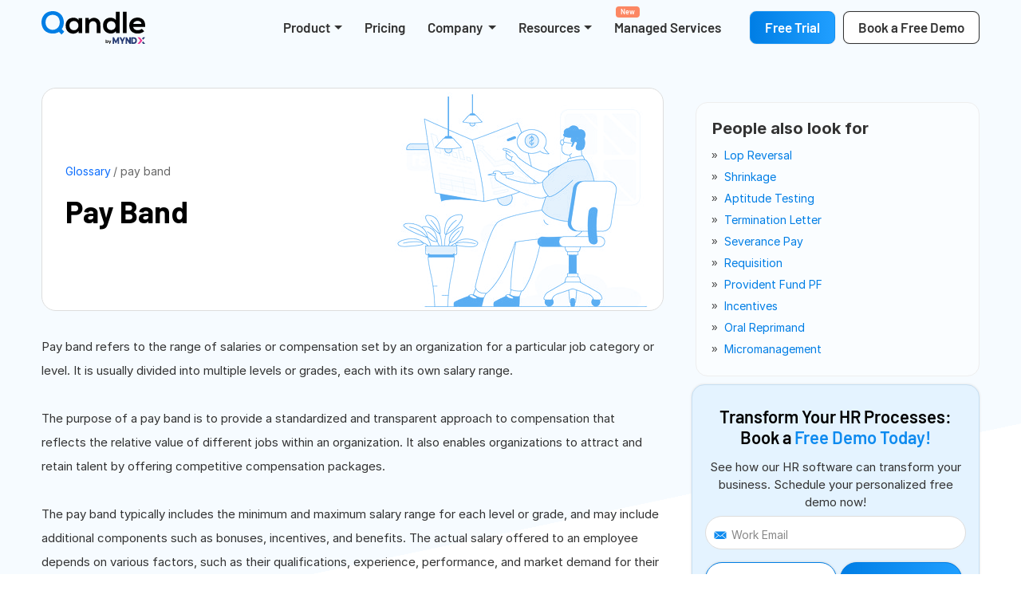

--- FILE ---
content_type: text/html; charset=UTF-8
request_url: https://www.qandle.com/glossary-pay-band
body_size: 7143
content:
<!doctype html><html lang=en>
  <head>
  <meta name="viewport" content="width=device-width, initial-scale=1, shrink-to-fit=no">
    <title>What is Pay Band | Meaning & Definition</title>
    <meta charset="utf-8">
    <link rel="canonical" href="https://www.qandle.com/glossary-pay-band">
    <meta name="description" content="Pay band refers to the range of salaries or compensation set by an organization for a particular job category or level. It is usually divided into multiple levels or grades, each with its own salary range."/>
    <link rel="shortcut icon" href="https://d25dgu5bo4yot1.cloudfront.net/CDN/img/favicon.png" type="image/x-icon">
    <link rel="icon" type="image/x-icon" href="https://d25dgu5bo4yot1.cloudfront.net/CDN/img/favicon.png">

    <link
	    href="https://fonts.googleapis.com/css2?family=Barlow:ital,wght@0,400;0,500;0,600;0,700;1,400;1,500;1,600;1,700&family=DM+Serif+Display:ital@0;1&family=Inter:wght@100..900&display=swap"
	    rel="stylesheet">
	<link href="css/common-main.css" rel="stylesheet">
  
    <script type="application/ld+json">
      {
      "@context": "https://schema.org/",
      "@type": "SoftwareApplication",
      "name": "Qandle",
      "applicationCategory": "https://schema.org/BusinessApplication",
      "url":"https://www.qandle.com",
      "sameAs" : [ "https://www.facebook.com/qandlehr", "https://twitter.com/qandlehr", "https://www.linkedin.com/company/qandle"],
      "offers": {
              "@type": "Offer",
              "priceCurrency": "INR",
              "price": "99"
      },
      "aggregateRating": {
              "@type": "AggregateRating",
              "bestRating": "5",
              "ratingValue": "5.0",
              "reviewCount": "78"
      },
      "author":{
              "@type":"Organization",
              "name":"Qandle",
              "Url":"https://www.qandle.com"
      },
      "operatingSystem": "Web App,IOS, Android"
  }
  </script>


  <script type="application/ld+json">
    {
        "@context": "http://schema.org",
        "@type": "WebPage",
        "url": "https://www.qandle.com/glossary-pay-band",
        "name": "What is Pay Band | Meaning & Definition",
        "description": "Pay band refers to the range of salaries or compensation set by an organization for a particular job category or level. It is usually divided into multiple levels or grades, each with its own salary range."
    }
</script>




  <script type="application/ld+json"> 
  { 
    "@context": "https://schema.org", 
    "@type": "BreadcrumbList", 
    "itemListElement": [
      {
              "@type": "ListItem",
              "position": 1,
              "name": "Smart HR for the Modern Workplace",
              "item": "https://www.qandle.com/"
           }, 
           {
      "@type": "ListItem", 
      "position": 2, 
      "name": "HR Glossary", 
      "item": "https://www.qandle.com/glossary-glossary" 
           },{ 
      "@type": "ListItem", 
      "position": 3,
      "name": "What is Pay Band | Meaning & Definition",
      "item": "https://www.qandle.com/glossary-pay-band"
    }]
  }
</script>


  
  	<script type="application/ld+json">
{
  "@context": "https://schema.org",
  "@type": "Organization",
  "name": "Qandle",
  "url": "https://www.qandle.com/",
  "logo": "https://www.qandle.com/img/qandle.svg",
  "description": "Qandle is an all-in-one HR management software solution designed to simplify and streamline HR processes for businesses of all sizes. Qandle provides customizable HR software that suits your company processes and policies. It offers features like payroll management, employee onboarding, performance management, and more.",
  "foundingDate": "2016",
  "contactPoint": {
    "@type": "ContactPoint",
    "email": "support@qandle.com",
    "contactType": "customer support"
  },
  "sameAs": [
    "https://www.linkedin.com/company/qandle/",
    "https://www.facebook.com/qandlehr",
    "https://www.instagram.com/qandleindia/",
    "https://x.com/qandlehr",
    "https://www.youtube.com/@qandle9965"
  ]
}
</script>


  

<style> 

ul {
    margin: 0 0 16px;
}

  table.table.table-striped.table-hover {
    width: 100%;
    /* border: 1px solid #ddd; */
    padding: 0;
    border-collapse: collapse;
}
table.table.table-striped.table-hover td, table.table.table-striped.table-hover th  {
    padding: 8px;
    border: 1px solid #ddd;
    text-align:start
}
table.table.table-striped.table-hover th  {
  background : #eee;
}

  .detailgrossary h3 {
    font-size: 22px;
    font-weight: bold;
    margin-bottom: 8px;
    margin-top: 24px;
}
  .accordion-header button {width: 100%;
    text-align: start;background: no-repeat;
    border: 0px;padding: 6px 10px 11px;font-size: 16px;
    font-weight: bold;position:relative;
}.accordion-body { background:#fff;}
.accordion-item {background-color:#f9f9f9 !important}
.faq {font-size: 28px !important;font-weight: bold !important;margin: 20px 0 30px !important; color:#333;
}
.accordion-header button::before{
    content: '▼';position: absolute;
    right: 4px;font-size: 13px;
    color: #999;
}

h2.accordion-header{margin-bottom:0px !important}
    .detailgrossary li {font-size: 16px;line-height: 31px;margin-bottom: 12px; color:#333; text-transform: initial;}
    .list-page-glosarry .people_looking_for{     pointer-events: none; }
    .list-page-glosarry .people_looking_for .row{     pointer-events: all; }
  .breadcrumb,.page-liking,span.numberlst{text-align:center}.breadcrumb li,.go_backbtn a,.page-liking,.page-liking li,.page-liking li a,.page-liking ul{display:inline-block}.breadcrumb li{float:none}.page-liking li a{padding:4px 11px;border:0 solid #eee;font-size:18px;font-weight:700;color:#333;border-radius:4px}.page-liking{width:100%;padding:40px 0 20px}.page-liking li a.active{background:#3f51eb;color:#fff}.page-liking li a.gray{color:#ddd;cursor:not-allowed}.banner_heading_st .people_looking_for .h2{position:absolute;left:4px;font-weight:700}.banner_heading_st .people_looking_for{padding-left:50px;position:relative;margin:40px 0 -150px;padding-top:170px}.banner_heading_st .people_looking_for .row>div .btn{padding:4px 20px;border:1px solid #eee;display:inline-block;border-radius:7px!important;margin-bottom:6px;font-size:16px;background:#fff !important}.people_looking_for .h2{display:flex;flex-direction:column;text-align:center}span.numberlst{font-size:14px;background:#eee;font-weight:400;padding:0 6px;border:1px solid #ddd;border-radius:4px}.page-liking ul{width:auto;padding:7px 11px;margin:0 auto;border:1px solid #ddd;border-radius:5px;background:#fff}#navList{margin-bottom:-163px;position:relative;z-index:30}.banner-glossary-detail .breadcrumb{text-align:start}.banner-glossary-detail h1{font-size:38px;font-weight:700; width:60%;line-height: 48px; position: relative; z-index: 99; text-shadow: 4px 0 #fff, -2px 0 #fff, 0 2px #fff, 0 -2px #fff, 1px 1px #fff, -1px -1px #fff, 1px -1px #fff, -1px 1px #fff;}.banner-glossary-detail{padding:0 30px;border-radius:10px;margin:50px 0 30px;min-height:280px;display:flex;flex-direction:column;justify-content:center;position:relative;width: 66.33%;overflow: hidden;}.banner-glossary-detail img{position:absolute;right:20px;top:1px;mix-blend-mode:darken; }.go_backbtn{margin:11px 0 0}.go_backbtn a{padding:10px 20px!important;background:rgb(69 114 252)!important;border-radius:7px!important;color:#fff;font-weight:700;font-size:15px}.go_backbtn img{filter:invert(100%) sepia(100%) saturate(0%) hue-rotate(288deg) brightness(102%) contrast(102%)}.banner-glossary-detail::before{content:""; background: #fff ;position:absolute;top:0;width:100%;right:0px;height:100%;z-index:20;border-radius:18px;overflow:hidden;border:1px solid #ddd;border-image-slice:1}.banner-glossary-detail>*{position:relative;z-index:40}.detailgrossary p{font-size:15px;font-weight:400;line-height:30px; margin-bottom: 20px; color:#333;text-transform: none; }.banner_section  .people_looking_for .h2{text-align:start;font-size:20px;font-weight:700}.banner_section .col-md-4 > .people_looking_for{border:1px solid #eee;padding:20px 12px 20px 20px;border-radius:15px;margin-top: -292px; background: rgb(255 255 255 / 50%);margin-left: 20px;}.banner_section  .people_looking_for .col-sm-6{position:relative;padding-top:3px;padding-bottom:3px;display:flex;align-items:center}.banner_section  .people_looking_for .col-sm-6 p{font-size:13px;color:#777}.banner_section .people_looking_for a.btn.btn-link::before{ content:'››';border:0px solid #666; padding:4px 4px; border-radius:4px; background-color: transparent !important; font-size: 12px;
    position: absolute;
    left: 7px;
    top: 1px;letter-spacing: -2px;
    color: #333; }.banner_section  .people_looking_for .col-sm-6:hover .nameh{background-color:#007ee54d}.banner_section  .people_looking_for .col-sm-6:hover .btn{background:inherit!important}.banner_section  .people_looking_for .row .col-sm-6:nth-child(2)  a.btn.btn-link::before{background:#ed7a7a;border-color:#ed7a7a}.banner_section  .people_looking_for .row .col-sm-6:first-child  a.btn.btn-link::before{background:#edca7a;border-color:#edca7a}.banner_section  .people_looking_for .row .col-sm-6:nth-child(3)  a.btn.btn-link::before{background:#d6ed7a;border-color:#d6ed7a}.banner_section  .people_looking_for .row .col-sm-6:nth-child(4)  a.btn.btn-link::before{background:#5ae98d;border-color:#5ae98d}.banner_section  .people_looking_for .row .col-sm-6:nth-child(5) a.btn.btn-link::before{background:#5ac1e9;border-color:#5ac1e9}.banner_section  .people_looking_for .row .col-sm-6:nth-child(6) a.btn.btn-link::before{background:#5a79e9;border-color:#5a79e9}.banner_section  .people_looking_for .row .col-sm-6:nth-child(7) a.btn.btn-link::before{background:#b95ae9;border-color:#b95ae9}.banner_section  .people_looking_for .row .col-sm-6:nth-child(8) a.btn.btn-link::before{background:#e95ac4;border-color:#e95ac4}.banner_section  .people_looking_for .row .col-sm-6:nth-child(9) a.btn.btn-link::before{background:#5a79e98c;border-color:#5a79e98c}.banner_section  .people_looking_for .row .col-sm-6:nth-child(10) a.btn.btn-link::before{background:#5ae95e8c;border-color:#5ae95e8c}.sbanner_section a.btn.btn-link{color:#333;font-weight:700;text-transform:capitalize} li.breadcrumb-item {margin-right: 12px;}  .breadcrumb li {position: relative; font-size: 14px; color:#666} 
  .breadcrumb li:first-child::before {
    content: "/";
    position: absolute;
    right: -8px;
}.banner_section .people_looking_for .btn { background: transparent !important; padding-left: 15px; color: #007ee5;     text-transform: capitalize;}
.list-page-glosarry .btn.btn-link::before{content: '' !important; display: none !important;}
.detailgrossary h2 {
    font-size: 28px;
    font-weight: 600;
    margin-bottom: 20px;
    margin-top:24px;
    line-height: 130%;
}
ul + h3 {
    margin-top: 24px;
}
 ul + h4 {
    margin-top: 24px;
}

h4 + ul{
    margin-top: 16px;
}

.smm.btn-fill {
    font-size: 14px !important;
    padding: 10px 12px;
    position: absolute;
    display: inline-block;
    right: 12px;
    top: calc(50% - 20px);
    margin: 0;
}
.cta {
    background: #e4f3ff;
    border-radius: 12px;
    padding: 12px 200px 12px 12px;
    position: relative;
}





@media (min-width:0px) and (max-width:599px){.container{padding:0 15px}.btn-ft{padding:6px 18px;font-size:16px}.navigation{background:#fff;box-shadow:0 1px 2px 1px #eee}.navbar-brand img{width:108px}.banner_heading_st{padding:12px 0}.bts2,.bts2.addon{min-height:auto}.section-heading{text-align:center}.heading-redmore{width:100%;top:inherit;bottom:-27px}.banner-img-st img{margin-right:0!important;margin-top:-40px;pointer-events:none}.left-hedding-mb{margin-bottom:10px}.review_bg{margin-top:15px}.h2 br,.section-heading h2 br,.xs-hide{display:none}.section-heading p,.w-70{width:100%}.xs-show{display:block}.banner_section{padding-top:90px}.h1{line-height:34px;font-size:28px}.h5{font-size:18px}.bts1 p,.section-heading p,.sub_detail{font-size:14px;line-height:25px}.btn-fill{padding:10px 22px;font-size:14px;font-weight:400}.sm_heading{font-size:22px}.section-heading .h2{font-size:22px;text-align:center}.banner_sty_heading{font-size:30px}.cf-name{font-size:16px}.section-heading .heading-lite{font-size:16px;margin-bottom:2px}.cf-rating{margin:2px 0 0}.cf-rating img{width:60px!important}.model-detail{padding:20px 6px}nav.page-nav>span{display:inline-block;width:100%;margin-bottom:13px}nav.page-nav{justify-content:space-between;margin:0 0 50px;flex-wrap:wrap;grid-gap:8px}nav.page-nav>a{width:48%;margin:0}.cf-headSt{margin-bottom:8px}.owl-dot{width:7px;height:7px}.owl-dot.active{width:12px}.section-are{padding:45px 0 0}
.lmaccordion-button,.model-detail p:last-child{font-size:17px}.heading-redmore{font-size:14px} .heading-redmore span{font-size:20px;margin-left:-10px}iframe#client_speek{height:auto;margin-top:10px;width:auto}.lm-accordion .accordion-body{font-size:15px}.model-detail .heading{font-size:24px}.md-list ul{padding:0;margin:0}.md-list li>div{width:100%!important;margin-top:10px!important}.mb-5{margin-bottom:1rem!important}.iconST span{width:55px;height:60px}.bts1{padding:16px;margin-bottom:16px}.cf-headSt>span{width:50px;border-radius:0 0 8px;top:0}.cf-headSt>span::before{height:60px;top:-4px;left:-4px}.lm-acc{margin-top:30px}.accbtn{font-size:16px;padding:16px 40px 16px 20px}.accbtn::before,.lmaccordion-button::before{top:9px;font-size:30px;right:9px}.blue-gradient,.height-securety{display:inline-block!important;border-radius:12px}.height-securety>div{width:100%!important}.lm-pattrn1::before{width:200%;left:-40%;top:5%}.footer_nav_lst{margin-top:20px}.lm-pattrn1{margin-top:-30px}.accbtn,.lm-acc .accordion-item{border-radius:0 15px 0 16px}.acc_item::before{content:"+";position:absolute;right:9px;height:30px;display:flex;top:9px;align-items:center;font-weight:600;font-size:20px}.mobile_nv ul li a{display:inline-block;width:100%;padding:15px 12px;border-bottom:1px solid #f5f5f5;color:#007ee5;font-size:15px}.mobile_navigation .modal-body{padding:0}.mobile_navigation .modal-dialog{margin:0;width:70%;float:right}.mobile_navigation .nav_menuDetail{display:flex;align-items:center}.mobile_navigation .nav_list_add{width:100%;float:none;padding:8px;min-height:auto;display:inline-block}.mobile_navigation .card-body{padding:6px 10px}.mobile_nvBt a{display:inline-block;margin:0 0 10px}.mobile_nvBt{padding:20px 10px}.mobile_nv ul li a[aria-expanded=true]::before{content:'-'}.mobile_navigation .collapse .mobile_nv ul li a{color:#444}.modal.fade.mobile_navigation .modal-dialog{transform:translate(112%,0)}.modal.mobile_navigation.show .modal-dialog{transform:translate(0,0)}.banner-img-st{margin-top:0!important} .banner-glossary-detail::before{right: 0; width: 0px; display: none;} .banner-glossary-detail img {
    top: 10px; opacity:0.7;   } .banner_section  .people_looking_for { margin-top: 12px;}
.stuck .page-liking {position: relative !important;}.banner-glossary-detail {padding: 0 15px;width: 100%;}.banner-glossary-detail h1 {font-size: 28px;width: 100%;line-height: 38px;}.banner-glossary-detail {padding: 0 0px;margin: 10px 0 50px;}.detailgrossary h2 {font-size: 22px;line-height: 32px;}.banner_section .people_looking_for {margin-left: 0px;}.banner-glossary-detail img {width: 130px;}.banner-glossary-detail {min-height: inherit;}.banner_section .col-md-4 > .people_looking_for{    margin-top: 0;} .w7 {
    width: 100% !important;
} .lmb2 {
    flex-direction: column;
}

.cta {
    padding: 12px 12px 100px 12px;
  }

  .smm.btn-fill {
    right: calc(50% - 100px);
    top: calc(100% - 75px);
  }


}

#banne_email {
    height: 42px;
    width: 100%;
    padding: 0 0 0 32px;
    border-radius: 32px;
    border: 1px solid #ddd;
}
.glossaryright-nav {
  position: sticky; top: 74px;
} 
.glossaryright-nav {
  padding-left: 15px;
}
table  {
  border-collapse: collapse;
}
.detailgrossary h4 {
    font-size: 18px;
    font-weight: bold;
    margin-bottom: 16px;
}
.stuck .page-liking {
    position: fixed;
    top: 50px;
    background: #fff;
    width: 100%;
    left: 0;
    z-index: 30;
    box-shadow: 0 1px 2px 1px #eee;
}
.seoBannerst {
    padding: 14px 16px 14px !important; 
  }
  p {
    color: #333;
}

</style>
<!-- Google tag (gtag.js) --> <script async src="https://www.googletagmanager.com/gtag/js?id=G-RE2PDJCN00"></script> <script> window.dataLayer = window.dataLayer || []; function gtag(){dataLayer.push(arguments);} gtag('js', new Date()); gtag('config', 'G-RE2PDJCN00'); </script>



<!-- Google Tag Manager -->
<script>(function(w,d,s,l,i){w[l]=w[l]||[];w[l].push({'gtm.start':
new Date().getTime(),event:'gtm.js'});var f=d.getElementsByTagName(s)[0],
j=d.createElement(s),dl=l!='dataLayer'?'&l='+l:'';j.async=true;j.src=
'https://www.googletagmanager.com/gtm.js?id='+i+dl;f.parentNode.insertBefore(j,f);
})(window,document,'script','dataLayer','GTM-KK96QQ4');</script>
<!-- End Google Tag Manager -->
 



</head>

<body>
  <!-- Google Tag Manager (noscript) -->
<noscript><iframe src="https://www.googletagmanager.com/ns.html?id=GTM-KK96QQ4"
height="0" width="0" style="display:none;visibility:hidden"></iframe></noscript>
<!-- End Google Tag Manager (noscript) -->

   <header id="mainHeader"></header>
		<script src="https://www.qandle.com/js/master.js"></script>



    <div class=banner_section>
      <div class="container" >
        <div id="contenthead">
        <div class='banner-glossary-detail'><nav aria-label=breadcrumb><ol class=breadcrumb style='background:0 0;padding-left:0'><li class=breadcrumb-item><a href=/glossary-glossary>Glossary</a> <li class='breadcrumb-item active'>pay band</ol></nav><h1>Pay Band</h1><img src='https://www.qandle.com/glossary/images/universal-account-number-uan.png' alt='icons'/></div><div class='row'><div class='col-md-8'><div class='detailgrossary'><p>Pay band refers to the range of salaries or compensation set by an organization for a particular job category or level. It is usually divided into multiple levels or grades, each with its own salary range.<br><br>The purpose of a pay band is to provide a standardized and transparent approach to compensation that reflects the relative value of different jobs within an organization. It also enables organizations to attract and retain talent by offering competitive compensation packages.<br><br>The pay band typically includes the minimum and maximum salary range for each level or grade, and may include additional components such as bonuses, incentives, and benefits. The actual salary offered to an employee depends on various factors, such as their qualifications, experience, performance, and market demand for their skills.<br><br>Pay bands are often used in government, non-profit, and private sector organizations to ensure equity and fairness in compensation practices. They are also used as a basis for performance management and career progression, as employees can move up the pay band by demonstrating their skills, knowledge, and experience.</div></div><div class='col-md-4'><div class=people_looking_for><p class='h2'>People also look for</p><div class=row><div class=col-sm-6><a href=/glossary-lop-reversal class='btn btn-link'>lop reversal</a> </div><div class=col-sm-6><a href=/glossary-shrinkage class='btn btn-link'>shrinkage</a> </div><div class=col-sm-6><a href=/glossary-aptitude-testing class='btn btn-link'>aptitude testing</a> </div><div class=col-sm-6><a href=/glossary-termination-letter class='btn btn-link'>termination letter</a> </div><div class=col-sm-6><a href=/glossary-severance-pay class='btn btn-link'>severance pay</a> </div><div class=col-sm-6><a href=/glossary-requisition class='btn btn-link'>requisition</a> </div><div class=col-sm-6><a href=/glossary-provident-fund-pf class='btn btn-link'>provident fund PF</a> </div><div class=col-sm-6><a href=/glossary-incentives class='btn btn-link'>incentives</a> </div><div class=col-sm-6><a href=/glossary-oral-reprimand class='btn btn-link'>oral reprimand</a> </div><div class=col-sm-6><a href=/glossary-micromanagement class='btn btn-link'>micromanagement</a> </div></div></div> <div class='glossaryright-nav'><script src='https://www.qandle.com/js/toolkit-form.js'></script></div></div></div><div class=go_backbtn><a href=/glossary-glossary class='btn btn-light' style='padding:9px 12px'><img alt=icon src=https://www.qandle.com/img/back.png style=width:17px;margin-top:-3px;margin-right:7px> Back to Glossary</a></div> 
        </div>
         
      </div>
</div>
    <div class="section-are trial-st22" style=background:#e7f5ec><div class=container><div class=freeTrailSection><div class="section-heading text-center"><p class="b h2">Get started by yourself, for <span class="banner_sty_heading font_Cantarell blue blue company_style_heading">free</span><p>A 14-days free trial to source & engage with your first candidate today.</p><a class="b btn-fill gt_free_trial" data-bs-target=#exampleModal data-bs-toggle=modal id=gtFreeTrial onclick=set_emailId()>Book a free Trial</a><br><br></div></div></div></div>
    <div style="background: #e7f5ec; height: 120px;margin-top: -8px;margin-bottom: -210px;">&nbsp;</div>
    <!-- *************  Main Footer Call ***************** -->
<div id="mainFooter"> </div>

  

<script>

var element = document.getElementById('navList')
window.addEventListener('scroll', function() {
     element.getBoundingClientRect().top < 100 ? 
     element.classList.add('stuck') : 
     element.classList.remove('stuck');
});

</script> 

  <script>
  var continuallySettings = { appID: "43krzj4wvrj6" }
  function chatOnScroll() { var n = document.getElementsByTagName("head")[0], t = document.createElement("script"); t.type = "text/javascript", t.src = "https://cdn-app.continual.ly/js/embed/continually-embed.latest.min.js", n.appendChild(t), _linkedin_partner_id = "4022177", window._linkedin_data_partner_ids = window._linkedin_data_partner_ids || [], window._linkedin_data_partner_ids.push(_linkedin_partner_id), function (n) { window.lintrk || (window.lintrk = function (n, t) { window.lintrk.q.push([n, t]) }, window.lintrk.q = []); var t = document.getElementsByTagName("script")[0], e = document.createElement("script"); e.type = "text/javascript", e.async = !0, e.src = "https://snap.licdn.com/li.lms-analytics/insight.min.js", t.parentNode.insertBefore(e, t) }(), document.removeEventListener("scroll", chatOnScroll) } document.addEventListener("scroll", chatOnScroll)
    
    </script>
  <script>function evidenceOnScroll() { var e = document.getElementsByTagName("head")[0], n = document.createElement("script"); n.type = "text/javascript", n.src = "https://code.evidence.io/js/eyJ0eXAiOiJKV1QiLCJhbGciOiJIUzI1NiJ9.eyJzdWIiOjM3OH0.iuCiAeXWDkOuH_EfOCabrbeu7OV85oENran0N38vbLA", e.appendChild(n), document.removeEventListener("scroll", evidenceOnScroll) } document.addEventListener("scroll", evidenceOnScroll)</script>

  
    </body>
</html>


--- FILE ---
content_type: text/html
request_url: https://www.qandle.com/header.html
body_size: 8050
content:
<nav class="fixed-top navbar navbar-expand-lg navbar-light navigation" id=navigation style='flex-direction: column;'>
    <div class=container style="position: relative;">
        <a class=navbar-brand href=/ rel="noreferer, ,noopener"><img alt=icon height=29 decoding="async"
                fetchpriority=high src=https://www.qandle.com/img/qandle.svg width=130></a><a
            class="gt_free_trial btn-ft xs-show" data-bs-toggle=modal id=gtFreeTrial data-bs-target=#exampleModal
            onclick=set_emailId()>Free Trial</a> <button class=navbar-toggler data-bs-target=#menu
            data-bs-toggle=modal><span class=navbar-toggler-icon></span></button>
        <div class="collapse justify-content-end navbar-collapse" id=navbarNav>
            <ul class=navbar-nav>
                <li class="nav-item dropdown" style="position: inherit;">
                    <a class="nav-link dropdown-toggle" href=# aria-expanded=false data-bs-toggle=dropdown
                        data-bs-auto-close="outside" id=navigation1>Product</a>
                    <div class="dropdown-menu nav_menu_c" data-bs-auto-close="true" aria-labelledby=navigation1>
                        <div class="ds-menu-contain">
                            <div class="main-menu-st container2dd" id="ds-accordionExample">
                                <div class="ds-col-md-3">
                                    <div class="main-m-lst" id='mm-nav'>
                                        <div class="main-menu-l scrollBtn" type="button" data-bs-toggle="collapse"
                                            data-bs-target="#ds-collapseOne" aria-expanded="true"
                                            aria-controls="collapseOne">
                                            <div class="ds-menu-lstb">
                                                <img alt="icon" style="width:20px" src="https://www.qandle.com/img/svg/core-hr-compliance.svg"
                                                    loading="lazy">
                                                <span> Core HR & Compliance </span>
                                            </div>

                                        </div>
                                        <div class="main-menu-l scrollBtn " type="button" data-bs-toggle="collapse"
                                            data-bs-target="#ds-collapseTwo" aria-expanded="false"
                                            aria-controls="collapseTwo">
                                            <div class="ds-menu-lstb">
                                                <img alt="icon" style="width:20px"
                                                    src="https://www.qandle.com/img/svg/payroll-compensation.svg" loading="lazy">
                                                <span> Payroll & Compensation </span>
                                            </div>

                                        </div>
                                        <div class="main-menu-l scrollBtn" type="button" data-bs-toggle="collapse"
                                            data-bs-target="#ds-collapseTwo3" aria-expanded="false"
                                            aria-controls="collapseTwo3">
                                            <div class="ds-menu-lstb">
                                                <img alt="icon" style="width:20px" src="https://www.qandle.com/img/svg/recruitment.svg"
                                                    loading="lazy">
                                                <span> Recruitment & Onboarding </span>

                                            </div>

                                        </div>
                                        <div class="main-menu-l scrollBtn" type="button" data-bs-toggle="collapse"
                                            data-bs-target="#ds-collapseTwo4" aria-expanded="false"
                                            aria-controls="collapseTwo4">

                                            <div class="ds-menu-lstb">
                                                <img alt="icon" style="width:20px"
                                                    src="https://www.qandle.com/img/svg/attend-workforce-management.svg" loading="lazy">
                                                <span> Attendance & Workforce Management </span>
                                            </div>

                                        </div>
                                        <div class="main-menu-l scrollBtn" type="button" data-bs-toggle="collapse"
                                            data-bs-target="#ds-collapseTwo5" aria-expanded="false"
                                            aria-controls="collapseTwo5">
                                            <div class="ds-menu-lstb">
                                                <img alt="icon" style="width:20px"
                                                    src="https://www.qandle.com/img/svg/expenses-claims-travel.svg" loading="lazy">
                                                <span> Expenses, Claims & Travel </span>
                                            </div>
                                        </div>
                                        <div class="main-menu-l scrollBtn" type="button" data-bs-toggle="collapse"
                                            data-bs-target="#ds-collapseTwo6" aria-expanded="false"
                                            aria-controls="collapseTwo6">
                                            <div class="ds-menu-lstb">
                                                <img alt="icon" style="width:20px"
                                                    src="https://www.qandle.com/img/svg/performance-development.svg " loading="lazy">
                                                <span> Performance & Development </span>
                                            </div>
                                        </div>
                                        <div class="main-menu-l scrollBtn" type="button" data-bs-toggle="collapse"
                                            data-bs-target="#ds-collapseTwo7" aria-expanded="false"
                                            aria-controls="collapseTwo7">
                                            <div class="ds-menu-lstb">
                                                <img alt="icon" style="width:20px"
                                                    src="https://www.qandle.com/img/svg/collaboration-productivity.svg" loading="lazy">
                                                <span> Collaboration & Productivity </span>
                                            </div>
                                        </div>
                                        <div class="main-menu-l scrollBtn" type="button" data-bs-toggle="collapse"
                                            data-bs-target="#ds-collapseTwo8" aria-expanded="false"
                                            aria-controls="collapseTwo8">
                                            <div class="ds-menu-lstb">
                                                <img alt="icon" style="width:20px"
                                                    src="https://www.qandle.com/img/svg/employee-services-insights.svg" loading="lazy">
                                                <span> Employee Services & Insights </span>
                                            </div>

                                        </div>
                                    </div>
                                </div>
                                <div class="main-m-lst-detail ds-col-md-9">
                                    <div id="ds-collapseOne" class="accordion-collapse collapse show"
                                        aria-labelledby="headingOne" data-bs-parent="#ds-accordionExample">
                                        <div class="accordion-body" style="padding: 0px;">
                                            <div class="ds-menu-dp">
                                                Smart HR & Compliance Management Tools
                                            </div>
                                            <div class="ds-menu-d row">
                                                <div class="col-md-12">
                                                    <div class="ds-menu-dl">
                                                        <a href="https://www.qandle.com/hr-software.html"
                                                            class="ds-menu-dl-detail">
                                                            <div class="ds-menu-dld-i">
                                                                <img alt="icon" style="width:32px"
                                                                    src="https://www.qandle.com/img/svg/hr-software.svg" loading="lazy">
                                                            </div>
                                                            <div class="ds-menu-dld-d">
                                                                <div class="dsm-heading"> HR Software </div>
                                                                <small> All-in-one solution for managing end-to-end HR
                                                                    operations. </small>
                                                            </div>
                                                        </a>
                                                        <a href="https://www.qandle.com/human-resource-management-system.html"
                                                            class="ds-menu-dl-detail">
                                                            <div class="ds-menu-dld-i">
                                                                <img alt="icon" style="width:32px"
                                                                    src="https://www.qandle.com/img/svg/HRMS.svg" loading="lazy">
                                                            </div>
                                                            <div class="ds-menu-dld-d">
                                                                <div class="dsm-heading"> HRMS </div>
                                                                <small> Digitize HR processes to improve efficiency.
                                                                </small>
                                                            </div>
                                                        </a>
                                                        <a href="https://www.qandle.com/human-resource-information-system-software.html"
                                                            class="ds-menu-dl-detail">
                                                            <div class="ds-menu-dld-i">
                                                                <img alt="icon" style="width:32px"
                                                                    src="https://www.qandle.com/img/svg/HRIS.svg" loading="lazy">
                                                            </div>
                                                            <div class="ds-menu-dld-d">
                                                                <div class="dsm-heading"> HRIS </div>
                                                                <small> Store and manage employee data securely.
                                                                </small>
                                                            </div>
                                                        </a>
                                                        <a href="https://www.qandle.com/hcm-software.html"
                                                            class="ds-menu-dl-detail">
                                                            <div class="ds-menu-dld-i">
                                                                <img alt="icon" style="width:32px"
                                                                    src="https://www.qandle.com/img/svg/hcm-software.svg" loading="lazy">
                                                            </div>
                                                            <div class="ds-menu-dld-d">
                                                                <div class="dsm-heading"> HCM Software </div>
                                                                <small> Enable strategic workforce management with
                                                                    advanced HR tech. </small>
                                                            </div>
                                                        </a>

                                                        <a href="https://www.qandle.com/hr-compliance-software.html"
                                                            class="ds-menu-dl-detail">
                                                            <div class="ds-menu-dld-i">
                                                                <img alt="icon" style="width:32px"
                                                                    src="https://www.qandle.com/img/svg/hr-compliance-software.svg"
                                                                    loading="lazy">
                                                            </div>
                                                            <div class="ds-menu-dld-d">
                                                                <div class="dsm-heading"> HR Compliance Software </div>
                                                                <small> Stay compliant with labor laws and statutory requirements.
                                                                </small>
                                                            </div>
                                                        </a>
                                                        <a href="https://www.qandle.com/digital-records-management-software.html"
                                                            class="ds-menu-dl-detail">
                                                            <div class="ds-menu-dld-i">
                                                                <img alt="icon" style="width:32px"
                                                                    src="https://www.qandle.com/img/svg/digital-records-management.svg"
                                                                    loading="lazy">
                                                            </div>
                                                            <div class="ds-menu-dld-d">
                                                                <div class="dsm-heading"> Digital Records Management
                                                                </div>
                                                                <small> Maintain employee records with secure digital storage. </small>
                                                            </div>
                                                        </a>
                                                    </div>
                                                </div>
                                            </div>
                                        </div>
                                    </div>
                                    <div id="ds-collapseTwo" class="accordion-collapse collapse"
                                        aria-labelledby="headingTwo" data-bs-parent="#ds-accordionExample">
                                        <div class="accordion-body" style="padding: 0px;">
                                            <div class="ds-menu-dp">
                                                Next-Gen Payroll & Compensation Solutions
                                            </div>
                                            <div class="ds-menu-d row">
                                                <div class="col-md-12">
                                                    <div class="ds-menu-dl">
                                                        <a href="https://www.qandle.com/hr-payroll-software.html"
                                                            class="ds-menu-dl-detail">
                                                            <div class="ds-menu-dld-i">
                                                                <img alt="icon" style="width:32px"
                                                                    src="https://www.qandle.com/img/svg/hr-payroll-software.svg"
                                                                    loading="lazy">
                                                            </div>
                                                            <div class="ds-menu-dld-d">
                                                                <div class="dsm-heading"> HR Payroll Software </div>
                                                                <small> Automate payroll processing with accuracy and
                                                                    compliance. </small>
                                                            </div>
                                                        </a>
                                                        <a href="https://www.qandle.com/compensation-management-software.html"
                                                            class="ds-menu-dl-detail">
                                                            <div class="ds-menu-dld-i">
                                                                <img alt="icon" style="width:32px"
                                                                    src="https://www.qandle.com/img/svg/compensation-Management-icon.svg"
                                                                    loading="lazy">
                                                            </div>
                                                            <div class="ds-menu-dld-d">
                                                                <div class="dsm-heading"> Compensation Management
                                                                    Software </div>
                                                                <small> Design and manage compensation structures
                                                                    effectively. </small>
                                                            </div>
                                                        </a>
                                                        <a href="https://www.qandle.com/payroll-advisory.html"
                                                            class="ds-menu-dl-detail">
                                                            <div class="ds-menu-dld-i">
                                                                <img alt="icon" style="width:32px"
                                                                    src="https://www.qandle.com/img/svg/payroll-advisory.svg" loading="lazy">
                                                            </div>
                                                            <div class="ds-menu-dld-d">
                                                                <div class="dsm-heading"> Payroll Advisory </div>
                                                                <small> Get expert guidance on payroll compliance and
                                                                    best practices. </small>
                                                            </div>
                                                        </a>
                                                        <a href="https://www.qandle.com/epayroll-system.html"
                                                            class="ds-menu-dl-detail">
                                                            <div class="ds-menu-dld-i">
                                                                <img alt="icon" style="width:32px"
                                                                    src="https://www.qandle.com/img/svg/epayroll-system.svg" loading="lazy">
                                                            </div>
                                                            <div class="ds-menu-dld-d">
                                                                <div class="dsm-heading"> ePayroll System </div>
                                                                <small> Digitize payroll operations for seamless salary
                                                                    disbursement. </small>
                                                            </div>
                                                        </a>
                                                        <a href="https://www.qandle.com/flexi-benefits.html"
                                                            class="ds-menu-dl-detail">
                                                            <div class="ds-menu-dld-i">
                                                                <img alt="icon" style="width:32px"
                                                                    src="https://www.qandle.com/img/svg/flexi-benefits-icon.svg" loading="lazy">
                                                            </div>
                                                            <div class="ds-menu-dld-d">
                                                                <div class="dsm-heading"> Flexi Benefits </div>
                                                                <small> Provide flexible benefit plans tailored to employee needs. </small>
                                                            </div>
                                                        </a>
                                                        <a href="https://www.qandle.com/income-tax-regime-solution.html"
                                                            class="ds-menu-dl-detail">
                                                            <div class="ds-menu-dld-i">
                                                                <img alt="icon" style="width:32px"
                                                                    src="https://www.qandle.com/img/svg/income-tax-regime-icon.svg" loading="lazy">
                                                            </div>
                                                            <div class="ds-menu-dld-d">
                                                                <div class="dsm-heading"> Income Tax Regime Solution </div>
                                                                <small> Help employees choose between old and new tax regimes. </small>
                                                            </div>
                                                        </a>
                                                    </div>
                                                </div>
                                            </div>
                                        </div>
                                    </div>

                                    <div id="ds-collapseTwo3" class="accordion-collapse collapse"
                                        aria-labelledby="headingTwo3" data-bs-parent="#ds-accordionExample">
                                        <div class="accordion-body" style="padding: 0px;">
                                            <div class="ds-menu-dp">
                                                Hire, Track & Onboard Talent with Ease
                                            </div>
                                            <div class="ds-menu-d row">
                                                <div class="col-md-12">
                                                    <div class="ds-menu-dl">
                                                        <a href="https://www.qandle.com/recruitment-software.html"
                                                            class="ds-menu-dl-detail">
                                                            <div class="ds-menu-dld-i">
                                                                <img alt="icon" style="width:32px"
                                                                    src="https://www.qandle.com/img/svg/recruitment-software.svg"
                                                                    loading="lazy">
                                                            </div>
                                                            <div class="ds-menu-dld-d">
                                                                <div class="dsm-heading"> Recruitment Software </div>
                                                                <small> Streamline hiring with automated workflows and
                                                                    faster decision-making. </small>
                                                            </div>
                                                        </a>
                                                        <a href="https://www.qandle.com/applicant-tracking-system.html"
                                                            class="ds-menu-dl-detail">
                                                            <div class="ds-menu-dld-i">
                                                                <img alt="icon" style="width:32px"
                                                                    src="https://www.qandle.com/img/svg/applicant-tracking-icon.svg"
                                                                    loading="lazy">
                                                            </div>
                                                            <div class="ds-menu-dld-d">
                                                                <div class="dsm-heading"> Applicant Tracking System
                                                                </div>
                                                                <small> Manage job applications, resumes, and candidate
                                                                    progress in one place. </small>
                                                            </div>
                                                        </a>
                                                        <!-- <a href="https://www.qandle.com/recruitment-management-system.html"
                                                            class="ds-menu-dl-detail">
                                                            <div class="ds-menu-dld-i">
                                                                <img alt="icon" style="width:32px"
                                                                    src="https://www.qandle.com/img/svg/recruitment-managementicon.svg"
                                                                    loading="lazy">
                                                            </div>
                                                            <div class="ds-menu-dld-d">
                                                                <div class="dsm-heading"> Recruitment Management System
                                                                </div>
                                                                <small> Plan and execute recruitment drives with ease
                                                                    and efficiency. </small>
                                                            </div>
                                                        </a> -->
                                                        <a href="https://www.qandle.com/offer-management-software.html"
                                                            class="ds-menu-dl-detail">
                                                            <div class="ds-menu-dld-i">
                                                                <img alt="icon" style="width:32px"
                                                                    src="https://www.qandle.com/img/svg/offer-management-icon.svg"
                                                                    loading="lazy">
                                                            </div>
                                                            <div class="ds-menu-dld-d">
                                                                <div class="dsm-heading"> Offer Management Software
                                                                </div>
                                                                <small> Generate, track, and manage offer letters
                                                                    seamlessly. </small>
                                                            </div>
                                                        </a>

                                                        <a href="https://www.qandle.com/employee-onboarding-software.html"
                                                            class="ds-menu-dl-detail">
                                                            <div class="ds-menu-dld-i">
                                                                <img alt="icon" style="width:32px"
                                                                    src="https://www.qandle.com/img/svg/employee-onboarding-icon.svg"
                                                                    loading="lazy">
                                                            </div>
                                                            <div class="ds-menu-dld-d">
                                                                <div class="dsm-heading"> Employee Onboarding Software
                                                                </div>
                                                                <small> Deliver a smooth joining experience for new
                                                                    hires. </small>
                                                            </div>
                                                        </a>

                                                        <a href="https://www.qandle.com/onboarding-chatbot.html"
                                                            class="ds-menu-dl-detail">
                                                            <div class="ds-menu-dld-i">
                                                                <img alt="icon" style="width:32px"
                                                                    src="https://www.qandle.com/img/svg/onboarding-chatbot.svg" loading="lazy">
                                                            </div>
                                                            <div class="ds-menu-dld-d">
                                                                <div class="dsm-heading"> Onboarding Chatbot </div>
                                                                <small> Automate employee queries during onboarding with
                                                                    an AI-driven chatbot. </small>
                                                            </div>
                                                        </a>
                                                        <a href="https://www.qandle.com/employee-orientation-software.html"
                                                            class="ds-menu-dl-detail">
                                                            <div class="ds-menu-dld-i">
                                                                <img alt="icon" style="width:32px"
                                                                    src="https://www.qandle.com/img/svg/employee-orientation-icon.svg" loading="lazy">
                                                            </div>
                                                            <div class="ds-menu-dld-d">
                                                                <div class="dsm-heading"> Employee Orientation </div>
                                                                <small> Facilitate structured orientation programs for faster employee integration. </small>
                                                            </div>
                                                        </a>
                                                    </div>
                                                </div>
                                            </div>
                                        </div>
                                    </div>

                                    <div id="ds-collapseTwo4" class="accordion-collapse collapse"
                                        aria-labelledby="headingTwo4" data-bs-parent="#ds-accordionExample">
                                        <div class="accordion-body" style="padding: 0px;">
                                            <div class="ds-menu-dp">
                                                Manage Time, Teams, and Shifts Seamlessly
                                            </div>
                                            <div class="ds-menu-d row">
                                                <div class="col-md-12">
                                                    <div class="ds-menu-dl">
                                                        <a href="https://www.qandle.com/attendance-management-system.html"
                                                            class="ds-menu-dl-detail">
                                                            <div class="ds-menu-dld-i">
                                                                <img alt="icon" style="width:32px"
                                                                    src="https://www.qandle.com/img/svg/attendance-management-icom.svg"
                                                                    loading="lazy">
                                                            </div>
                                                            <div class="ds-menu-dld-d">
                                                                <div class="dsm-heading"> Attendance Management System
                                                                </div>
                                                                <small> Monitor attendance with biometric, mobile, and
                                                                    web check-ins. </small>
                                                            </div>
                                                        </a>
                                                        <a href="https://www.qandle.com/timesheet-management-system.html"
                                                            class="ds-menu-dl-detail">
                                                            <div class="ds-menu-dld-i">
                                                                <img alt="icon" style="width:32px"
                                                                    src="https://www.qandle.com/img/svg/timesheet-management-icon.svg"
                                                                    loading="lazy">
                                                            </div>
                                                            <div class="ds-menu-dld-d">
                                                                <div class="dsm-heading"> Timesheet Management System
                                                                </div>
                                                                <small> Track work hours and billable time accurately.
                                                                </small>
                                                            </div>
                                                        </a>
                                                        <a href="https://www.qandle.com/shift-management-software.html"
                                                            class="ds-menu-dl-detail">
                                                            <div class="ds-menu-dld-i">
                                                                <img alt="icon" style="width:32px"
                                                                    src="https://www.qandle.com/img/svg/shift-management-icon.svg"
                                                                    loading="lazy">
                                                            </div>
                                                            <div class="ds-menu-dld-d">
                                                                <div class="dsm-heading"> Shift Management Software
                                                                </div>
                                                                <small> Simplify shift planning and scheduling for
                                                                    teams. </small>
                                                            </div>
                                                        </a>
                                                        <a href="https://www.qandle.com/leave-management-software.html"
                                                            class="ds-menu-dl-detail">
                                                            <div class="ds-menu-dld-i">
                                                                <img alt="icon" style="width:32px"
                                                                    src="https://www.qandle.com/img/svg/leave-management-icom.svg"
                                                                    loading="lazy">
                                                            </div>
                                                            <div class="ds-menu-dld-d">
                                                                <div class="dsm-heading"> Leave Management Software
                                                                </div>
                                                                <small> Automate leave requests, approvals, and
                                                                    tracking. </small>
                                                            </div>
                                                        </a>

                                                        <a href="https://www.qandle.com/field-force-tracking-software.html"
                                                            class="ds-menu-dl-detail">
                                                            <div class="ds-menu-dld-i">
                                                                <img alt="icon" style="width:32px"
                                                                    src="https://www.qandle.com/img/svg/field-force-tracking-icon.svg  "
                                                                    loading="lazy">
                                                            </div>
                                                            <div class="ds-menu-dld-d">
                                                                <div class="dsm-heading"> Field Force Tracking Software
                                                                </div>
                                                                <small> Monitor and manage employees working in the
                                                                    field. </small>
                                                            </div>
                                                        </a>

                                                        <a href="https://www.qandle.com/remote-work-toolkit.html"
                                                            class="ds-menu-dl-detail">
                                                            <div class="ds-menu-dld-i">
                                                                <img alt="icon" style="width:32px"
                                                                    src="https://www.qandle.com/img/svg/remote-work-toolkit.svg"
                                                                    loading="lazy">
                                                            </div>
                                                            <div class="ds-menu-dld-d">
                                                                <div class="dsm-heading"> Remote Work Toolkit </div>
                                                                <small> Empower distributed teams with digital
                                                                    collaboration and productivity tools. </small>
                                                            </div>
                                                        </a>
                                                        <a href="https://www.qandle.com/mobile-based-attendance-system.html"
                                                            class="ds-menu-dl-detail">
                                                            <div class="ds-menu-dld-i">
                                                                <img alt="icon" style="width:32px"
                                                                    src="https://www.qandle.com/img/svg/remote-work-toolkit.svg"
                                                                    loading="lazy">
                                                            </div>
                                                            <div class="ds-menu-dld-d">
                                                                <div class="dsm-heading"> Mobile Attendance </div>
                                                                <small> Enable employees to mark attendance through mobile devices. </small>
                                                            </div>
                                                        </a>
                                                    </div>
                                                </div>
                                            </div>
                                        </div>
                                    </div>


                                    <div id="ds-collapseTwo5" class="accordion-collapse collapse"
                                        aria-labelledby="headingTwo5" data-bs-parent="#ds-accordionExample">
                                        <div class="accordion-body" style="padding: 0px;">
                                            <div class="ds-menu-dp">
                                                Smart Solutions for Expenses, Claims and Travel
                                            </div>
                                            <div class="ds-menu-d row">
                                                <div class="col-md-12">
                                                    <div class="ds-menu-dl">
                                                        <a href="https://www.qandle.com/expense-management-software.html"
                                                            class="ds-menu-dl-detail">
                                                            <div class="ds-menu-dld-i">
                                                                <img alt="icon" style="width:32px"
                                                                    src="https://www.qandle.com/img/svg/expense-management-icon.svg"
                                                                    loading="lazy">
                                                            </div>
                                                            <div class="ds-menu-dld-d">
                                                                <div class="dsm-heading"> Expense Management Software
                                                                </div>
                                                                <small> Automate expense reporting and approvals.
                                                                </small>
                                                            </div>
                                                        </a>
                                                        <a href="https://www.qandle.com/claims-management-system.html"
                                                            class="ds-menu-dl-detail">
                                                            <div class="ds-menu-dld-i">
                                                                <img alt="icon" style="width:32px"
                                                                    src="https://www.qandle.com/img/svg/claims-management-icon.svg"
                                                                    loading="lazy">
                                                            </div>
                                                            <div class="ds-menu-dld-d">
                                                                <div class="dsm-heading"> Claims Management System
                                                                </div>
                                                                <small> Simplify claim submission, tracking, and
                                                                    reimbursement. </small>
                                                            </div>
                                                        </a>
                                                        <a href="https://www.qandle.com/full-and-final-settlement.html"
                                                            class="ds-menu-dl-detail">
                                                            <div class="ds-menu-dld-i">
                                                                <img alt="icon" style="width:32px"
                                                                    src="https://www.qandle.com/img/svg/full-and-final-icon.svg"
                                                                    loading="lazy">
                                                            </div>
                                                            <div class="ds-menu-dld-d">
                                                                <div class="dsm-heading"> Full and Final Settlement
                                                                </div>
                                                                <small> Ensure smooth and error-free employee exit
                                                                    settlements. </small>
                                                            </div>
                                                        </a>
                                                        <a href="https://www.qandle.com/corporate-travel-management-software.html"
                                                            class="ds-menu-dl-detail">
                                                            <div class="ds-menu-dld-i">
                                                                <img alt="icon" style="width:32px"
                                                                    src="https://www.qandle.com/img/svg/claims-management-icon.svg"
                                                                    loading="lazy">
                                                            </div>
                                                            <div class="ds-menu-dld-d">
                                                                <div class="dsm-heading"> Travel
                                                                </div>
                                                                <small> Streamline travel requests, bookings, and expense claims. </small>
                                                            </div>
                                                        </a>
                                                    </div>
                                                </div>
                                            </div>
                                        </div>
                                    </div>

                                    <div id="ds-collapseTwo6" class="accordion-collapse collapse"
                                        aria-labelledby="headingTwo6" data-bs-parent="#ds-accordionExample">
                                        <div class="accordion-body" style="padding: 0px;">
                                            <div class="ds-menu-dp">
                                                Empower Growth with Performance Tools
                                            </div>
                                            <div class="ds-menu-d row">
                                                <div class="col-md-12">
                                                    <div class="ds-menu-dl">
                                                        <a href="https://www.qandle.com/performance-management-software.html"
                                                            class="ds-menu-dl-detail">
                                                            <div class="ds-menu-dld-i">
                                                                <img alt="icon" style="width:32px"
                                                                    src="https://www.qandle.com/img/svg/performance-management-icon.svg"
                                                                    loading="lazy">
                                                            </div>
                                                            <div class="ds-menu-dld-d">
                                                                <div class="dsm-heading">Performance Management Software
                                                                </div>
                                                                <small> Set goals, track progress, and review employee
                                                                    performance. </small>
                                                            </div>
                                                        </a>
                                                        <a href="https://www.qandle.com/360-degree-feedback-tool.html"
                                                            class="ds-menu-dl-detail">
                                                            <div class="ds-menu-dld-i">
                                                                <img alt="icon" style="width:32px"
                                                                    src="https://www.qandle.com/img/svg/360-degree-feedback.svg"
                                                                    loading="lazy">
                                                            </div>
                                                            <div class="ds-menu-dld-d">
                                                                <div class="dsm-heading"> 360-Degree Feedback Tool
                                                                </div>
                                                                <small> Collect holistic feedback from peers, managers,
                                                                    and subordinates. </small>
                                                            </div>
                                                        </a>
                                                        <a href="https://www.qandle.com/employee-feedback-software.html"
                                                            class="ds-menu-dl-detail">
                                                            <div class="ds-menu-dld-i">
                                                                <img alt="icon" style="width:32px"
                                                                    src="https://www.qandle.com/img/svg/employee-feedback.svg" loading="lazy">
                                                            </div>
                                                            <div class="ds-menu-dld-d">
                                                                <div class="dsm-heading"> Employee Feedback Software
                                                                </div>
                                                                <small> Encourage continuous feedback for better
                                                                    engagement. </small>
                                                            </div>
                                                        </a>

                                                        <a href="https://www.qandle.com/okr-software.html"
                                                            class="ds-menu-dl-detail">
                                                            <div class="ds-menu-dld-i">
                                                                <img alt="icon" style="width:32px"
                                                                    src="https://www.qandle.com/img/svg/OKR-icon.svg" loading="lazy">
                                                            </div>
                                                            <div class="ds-menu-dld-d">
                                                                <div class="dsm-heading"> OKR Software </div>
                                                                <small> Align teams with objectives and key results for
                                                                    better outcomes. </small>
                                                            </div>
                                                        </a>
                                                        <a href="https://www.qandle.com/talent-management-system.html"
                                                            class="ds-menu-dl-detail">
                                                            <div class="ds-menu-dld-i">
                                                                <img alt="icon" style="width:32px"
                                                                    src="https://www.qandle.com/img/svg/talent-management-icon.svg"
                                                                    loading="lazy">
                                                            </div>
                                                            <div class="ds-menu-dld-d">
                                                                <div class="dsm-heading"> Talent Management System
                                                                </div>
                                                                <small> Identify, nurture, and retain top talent.
                                                                </small>
                                                            </div>
                                                        </a>
                                                        <a href="https://www.qandle.com/learning-and-development-tool.html"
                                                            class="ds-menu-dl-detail">
                                                            <div class="ds-menu-dld-i">
                                                                <img alt="icon" style="width:32px"
                                                                    src="https://www.qandle.com/img/svg/learning-and-development-icon.svg"
                                                                    loading="lazy">
                                                            </div>
                                                            <div class="ds-menu-dld-d">
                                                                <div class="dsm-heading"> Learning & Development Tool
                                                                </div>
                                                                <small> Facilitate employee training and skill
                                                                    enhancement. </small>
                                                            </div>
                                                        </a>
                                                    </div>
                                                </div>
                                            </div>
                                        </div>
                                    </div>

                                    <div id="ds-collapseTwo7" class="accordion-collapse collapse"
                                        aria-labelledby="headingTwo7" data-bs-parent="#ds-accordionExample">
                                        <div class="accordion-body" style="padding: 0px;">
                                            <div class="ds-menu-dp">
                                                Boost Teamwork & Get Things Done
                                            </div>
                                            <div class="ds-menu-d row">
                                                <div class="col-md-12">
                                                    <div class="ds-menu-dl">
                                                        <a href="https://www.qandle.com/task-management-software.html"
                                                            class="ds-menu-dl-detail">
                                                            <div class="ds-menu-dld-i">
                                                                <img alt="icon" style="width:32px"
                                                                    src="https://www.qandle.com/img/svg/task-management-icon.svg "
                                                                    loading="lazy">
                                                            </div>
                                                            <div class="ds-menu-dld-d">
                                                                <div class="dsm-heading"> Task Management Software
                                                                </div>
                                                                <small> Assign, track, and manage tasks efficiently.
                                                                </small>
                                                            </div>
                                                        </a>
                                                        <a href="https://www.qandle.com/collaboration-software.html"
                                                            class="ds-menu-dl-detail">
                                                            <div class="ds-menu-dld-i">
                                                                <img alt="icon" style="width:32px"
                                                                    src="https://www.qandle.com/img/svg/collaboration-icon.svg" loading="lazy">
                                                            </div>
                                                            <div class="ds-menu-dld-d">
                                                                <div class="dsm-heading"> Collaboration Software </div>
                                                                <small> Enhance teamwork with real-time communication
                                                                    tools. </small>
                                                            </div>
                                                        </a>
                                                        <a href="https://www.qandle.com/one-on-one-meeting-scheduling-software.html"
                                                            class="ds-menu-dl-detail">
                                                            <div class="ds-menu-dld-i">
                                                                <img alt="icon" style="width:32px"
                                                                    src="https://www.qandle.com/img/svg/1_1 Meeting-icon.svg" loading="lazy">
                                                            </div>
                                                            <div class="ds-menu-dld-d">
                                                                <div class="dsm-heading"> 1:1 Meeting Scheduling
                                                                    Software </div>
                                                                <small> Simplify scheduling and tracking of
                                                                    manager-employee meetings. </small>
                                                            </div>
                                                        </a>

                                                        <a href="https://www.qandle.com/work-management-software.html"
                                                            class="ds-menu-dl-detail">
                                                            <div class="ds-menu-dld-i">
                                                                <img alt="icon" style="width:32px"
                                                                    src="https://www.qandle.com/img/svg/work-management-icon.svg"
                                                                    loading="lazy">
                                                            </div>
                                                            <div class="ds-menu-dld-d">
                                                                <div class="dsm-heading">Work Management Software </div>
                                                                <small> Organize workflows and projects for improved
                                                                    productivity. </small>
                                                            </div>
                                                        </a>
                                                        <a href="https://www.qandle.com/project-management-software.html"
                                                            class="ds-menu-dl-detail">
                                                            <div class="ds-menu-dld-i">
                                                                <img alt="icon" style="width:32px"
                                                                    src="https://www.qandle.com/img/svg/project-management-icon.svg"
                                                                    loading="lazy">
                                                            </div>
                                                            <div class="ds-menu-dld-d">
                                                                <div class="dsm-heading"> Project Management Software
                                                                </div>
                                                                <small> Plan, execute, and track projects with ease.
                                                                </small>
                                                            </div>
                                                        </a>
                                                        <a href="https://www.qandle.com/ideabox.html"
                                                            class="ds-menu-dl-detail">
                                                            <div class="ds-menu-dld-i">
                                                                <img alt="icon" style="width:32px"
                                                                    src="https://www.qandle.com/img/svg/Ideabox-icon.svg" loading="lazy">
                                                            </div>
                                                            <div class="ds-menu-dld-d">
                                                                <div class="dsm-heading"> Ideabox </div>
                                                                <small> Collect and evaluate employee ideas to drive
                                                                    innovation. </small>
                                                            </div>
                                                        </a>
                                                    </div>
                                                </div>
                                            </div>
                                        </div>
                                    </div>

                                    <div id="ds-collapseTwo8" class="accordion-collapse collapse"
                                        aria-labelledby="headingTwo8" data-bs-parent="#ds-accordionExample">
                                        <div class="accordion-body" style="padding: 0px;">
                                            <div class="ds-menu-dp">
                                                Empowering Employees with Smart Insights
                                            </div>
                                            <div class="ds-menu-d row">
                                                <div class="col-md-12">
                                                    <div class="ds-menu-dl">
                                                        <a href="https://www.qandle.com/employee-helpdesk-software.html"
                                                            class="ds-menu-dl-detail">
                                                            <div class="ds-menu-dld-i">
                                                                <img alt="icon" style="width:32px"
                                                                    src="https://www.qandle.com/img/svg/employee-helpdesk-icon.svg"
                                                                    loading="lazy">
                                                            </div>
                                                            <div class="ds-menu-dld-d">
                                                                <div class="dsm-heading"> Employee Helpdesk Software
                                                                </div>
                                                                <small> Provide employees with quick support through a
                                                                    centralized helpdesk. </small>
                                                            </div>
                                                        </a>
                                                        <a href="https://www.qandle.com/e-separation-clearances.html"
                                                            class="ds-menu-dl-detail">
                                                            <div class="ds-menu-dld-i">
                                                                <img alt="icon" style="width:32px"
                                                                    src="https://www.qandle.com/img/svg/e-Separation-clearances.svg"
                                                                    loading="lazy">
                                                            </div>
                                                            <div class="ds-menu-dld-d">
                                                                <div class="dsm-heading"> e-Separation & Clearances
                                                                </div>
                                                                <small> Manage employee exit process with structured
                                                                    workflows. </small>
                                                            </div>
                                                        </a>
                                                        <a href="https://www.qandle.com/documents-letters.html"
                                                            class="ds-menu-dl-detail">
                                                            <div class="ds-menu-dld-i">
                                                                <img alt="icon" style="width:32px"
                                                                    src="https://www.qandle.com/img/svg/documents-letters.svg" loading="lazy">
                                                            </div>
                                                            <div class="ds-menu-dld-d">
                                                                <div class="dsm-heading"> Documents & Letters </div>
                                                                <small> Generate HR documents and letters with
                                                                    ready-to-use templates. </small>
                                                            </div>
                                                        </a>

                                                        <a href="https://www.qandle.com/document-management-system.html"
                                                            class="ds-menu-dl-detail">
                                                            <div class="ds-menu-dld-i">
                                                                <img alt="icon" style="width:32px"
                                                                    src="https://www.qandle.com/img/svg/document-management.svg"
                                                                    loading="lazy">
                                                            </div>
                                                            <div class="ds-menu-dld-d">
                                                                <div class="dsm-heading"> Document Management System
                                                                </div>
                                                                <small> Store, share, and retrieve documents securely.
                                                                </small>
                                                            </div>
                                                        </a>
                                                        <a href="https://www.qandle.com/knowledge-base-software.html"
                                                            class="ds-menu-dl-detail">
                                                            <div class="ds-menu-dld-i">
                                                                <img alt="icon" style="width:32px"
                                                                    src="https://www.qandle.com/img/svg/knowledge-base-icon.svg"
                                                                    loading="lazy">
                                                            </div>
                                                            <div class="ds-menu-dld-d">
                                                                <div class="dsm-heading"> Knowledge Base Software </div>
                                                                <small> Build a centralized hub for HR policies and
                                                                    FAQs. </small>
                                                            </div>
                                                        </a>
                                                        <a href="https://www.qandle.com/announcements.html"
                                                            class="ds-menu-dl-detail">
                                                            <div class="ds-menu-dld-i">
                                                                <img alt="icon" style="width:32px"
                                                                    src="https://www.qandle.com/img/svg/announcements-icon.svg" loading="lazy">
                                                            </div>
                                                            <div class="ds-menu-dld-d">
                                                                <div class="dsm-heading"> Announcements </div>
                                                                <small> Communicate important updates across the
                                                                    organization. </small>
                                                            </div>
                                                        </a>

                                                        <a href="https://www.qandle.com/news-birthdays.html"
                                                            class="ds-menu-dl-detail">
                                                            <div class="ds-menu-dld-i">
                                                                <img alt="icon" style="width:32px"
                                                                    src="https://www.qandle.com/img/svg/news-birthdays.svg" loading="lazy">
                                                            </div>
                                                            <div class="ds-menu-dld-d">
                                                                <div class="dsm-heading"> News & Birthdays </div>
                                                                <small> Celebrate employee milestones and share company
                                                                    news. </small>
                                                            </div>
                                                        </a>
                                                        <a href="https://www.qandle.com/asset-management-software.html"
                                                            class="ds-menu-dl-detail">
                                                            <div class="ds-menu-dld-i">
                                                                <img alt="icon" style="width:32px"
                                                                    src="https://www.qandle.com/img/svg/asset-management.svg" loading="lazy">
                                                            </div>
                                                            <div class="ds-menu-dld-d">
                                                                <div class="dsm-heading"> Asset Management Software
                                                                </div>
                                                                <small> Track and manage employee assets with
                                                                    transparency. </small>
                                                            </div>
                                                        </a>
                                                        <a href="https://www.qandle.com/audit-trail-software.html"
                                                            class="ds-menu-dl-detail">
                                                            <div class="ds-menu-dld-i">
                                                                <img alt="icon" style="width:32px"
                                                                    src="https://www.qandle.com/img/svg/audit-trail-icon.svg" loading="lazy">
                                                            </div>
                                                            <div class="ds-menu-dld-d">
                                                                <div class="dsm-heading"> Audit Trail Software </div>
                                                                <small> Maintain compliance with detailed logs of HR
                                                                    activities. </small>
                                                            </div>
                                                        </a>
                                                        <a href="https://www.qandle.com/custom-hr-reports.html"
                                                            class="ds-menu-dl-detail">
                                                            <div class="ds-menu-dld-i">
                                                                <img alt="icon" style="width:32px"
                                                                    src="https://www.qandle.com/img/svg/hr-reports-icon.svg" loading="lazy">
                                                            </div>
                                                            <div class="ds-menu-dld-d">
                                                                <div class="dsm-heading"> Custom HR Reports </div>
                                                                <small> Generate tailored HR reports for strategic
                                                                    decisions. </small>
                                                            </div>
                                                        </a>
                                                        <a href="https://www.qandle.com/real-time-visual-analytics.html"
                                                            class="ds-menu-dl-detail">
                                                            <div class="ds-menu-dld-i">
                                                                <img alt="icon" style="width:32px"
                                                                    src="https://www.qandle.com/img/svg/real-time-visual-analytics.svg"
                                                                    loading="lazy">
                                                            </div>
                                                            <div class="ds-menu-dld-d">
                                                                <div class="dsm-heading"> Real-Time Visual Analytics
                                                                </div>
                                                                <small> Get actionable insights through data
                                                                    visualization. </small>
                                                            </div>
                                                        </a>
                                                    </div>
                                                </div>
                                            </div>
                                        </div>
                                    </div>
                                </div>
                            </div>
                            <div class="ds-menu-cta">
                                <a class="ds-mbtn gt_free_trial" data-bs-toggle="modal" id="gtFreeTrial"
                                    data-bs-target="#exampleModal" onclick="set_emailId()"
                                    style="border-color: #6ea9da; background:#007ee5 ; color: #fff;"> Book a Free
                                    Trial</a>
                                <a class="ds-mbtn gt_book_demo" data-bs-target="#exampleModal" data-bs-toggle="modal"
                                    id="gtBookDemo" onclick="set_em()"
                                    style="border-color: #007ee5; color: #007ee5;">Book A Free Demo</a>
                            </div>
                        </div>

                    </div>

                <li class=nav-item><a class=nav-link href=https://www.qandle.com/transparent-pricing.html
                        rel="noreferer, ,noopener">Pricing</a>

                <li class="nav-item dropdown"><a class="nav-link dropdown-toggle" href=# aria-expanded=false
                        data-bs-toggle=dropdown id=navigation2> Company </a>
                    <div class="dropdown-menu nav_dropdownLs" aria-labelledby=navigation2>
                        <!--<a class=dropdown-item
                href=https://www.qandle.com/why_switch.html rel="noreferer, ,noopener">Why Switch</a>  -->

                        <a class=dropdown-item href=https://www.qandle.com/customer-reviews.html
                            rel="noreferer, ,noopener"> Customers Review </a>

                        <a class=dropdown-item href=https://www.qandle.com/information-and-data-security.html
                            rel="noreferer, ,noopener"> Data security & Compliance </a>
                        <a class=dropdown-item href=https://hr.qandle.com/#/jobs rel="noreferer, ,noopener"
                            target='_blank'> Careers </a>
                        <a class=dropdown-item href=https://www.qandle.com/contact-us.html rel="noreferer, ,noopener"
                            > Contact Us </a>

                        <a class=dropdown-item href=https://www.qandle.com/qandle-vs-competitors.html rel="noreferer, ,noopener"
                           > Compare Qandle </a>

                    </div>

                <li class="nav-item dropdown"><a class="nav-link dropdown-toggle" href=# aria-expanded=false
                        data-bs-toggle=dropdown id=navigation4>Resources</a>
                    <div class="dropdown-menu nav_dropdownLs" aria-labelledby=navigation4>
                        <a class=dropdown-item href=https://www.qandle.com/blog/ rel="noreferer, ,noopener">Blog</a>

                        <a class=dropdown-item href=https://www.qandle.com/glossary-glossary
                            rel="noreferer, ,noopener">HR Glossary</a> <a class=dropdown-item
                            href=https://www.qandle.com/hr-toolkit rel="noreferer, ,noopener">HR Toolkit</a> <a
                            class=dropdown-item href=https://www.qandle.com/our_story.html
                            rel="noreferer, ,noopener">Our Story</a>
                        <a class=dropdown-item href=https://www.qandle.com/our-team.html rel="noreferer, ,noopener">Our
                            Team</a>
                        <a class=dropdown-item href=https://hr.qandle.com/#/jobs rel="noreferer, ,noopener"
                            target=_blank>Careers</a> <a class=dropdown-item href=https://www.qandle.com/media.html
                            rel="noreferer, ,noopener">Media</a>



                    </div>
                <li class=nav-item><a class=nav-link href=https://www.qandle.com/managed_services.html
                        rel="noreferer, ,noopener" style='position: relative;'>Managed Services <span class='newItem'>
                            New </span>
                    </a> </li>

            </ul>
        </div>
        <div class="form-inline navigation-right xs-hide">
            <ul style=padding-left:12px>
                <li class="blue_bt nav-button"><a class="align-items-center d-flex gt_free_trial" data-bs-toggle=modal
                        id=gtFreeTrial data-bs-target=#exampleModal onclick=set_emailId()><span>Free Trial</span></a>
                <li class="blue_bt nav-button"><a class="align-items-center d-flex black gt_book_demo white_bg"
                        data-bs-toggle=modal id=gtBookDemo data-bs-target=#exampleModal onclick=set_em()><span>Book a
                            Free
                            Demo</span></a>
            </ul>
        </div>

    </div>
</nav>
<style>
    .newItem {
        position: absolute;
        top: 0px;
        font-size: 9px;
        background: #fc8763;
        padding: 0 6px;
        border-radius: 4px;
        line-height: 14px;
        left: 16px;
        color: #fff
    }

    .ds-list-up p,
    .ds-list-up .pdi-lst li {
        color: #555 !important;
    }
</style>



<div class="fade modal mobile_navigation" id=menu aria-labelledby=exampleModalLabel aria-hidden=true tabindex=-1
    role=dialog style=display:none>
    <div class=modal-dialog role=document>
        <div class=modal-content>
            <div class=modal-body>
                <div class=mobile_nav_list>
                    <div class=mobile_nv id=Navaccordion>
                        <div class=mobile_nv>
                            <ul>
                                <li><a href=# class=acc_item aria-controls=dsscollapseExample aria-expanded=false
                                        data-bs-target=#dss-collapseExample data-bs-toggle=collapse id=navlt1
                                        role=button>Product</a>
                            </ul>
                        </div>
                        <div class=collapse id=dss-collapseExample aria-labelledby=navlt1 data-bs-parent=#Navaccordion>
                            <div class="card card-body">
                                <div class="list2_nav mobile_product">
                                    <div class='ds-m-menu'>
                                        <div class="ds-menu-lstb">
                                            <img alt="icon" style="width:28px" src="https://www.qandle.com/img/svg/core-hr-compliance.svg"
                                                loading="lazy">
                                            <span> Core HR &amp; Compliance </span>
                                        </div>
                                    </div>

                                    <ul class='modl-lst-data'>
                                        <li> <a href='https://www.qandle.com/hr-software.html'
                                                rel="noreferer, ,noopener"> HR Software </a> </li>
                                        <li> <a href="https://www.qandle.com/human-resource-management-system.html"
                                                rel="noreferer, ,noopener"> HRMS </a> </li>
                                        <li> <a href="https://www.qandle.com/human-resource-information-system-software.html"
                                                rel="noreferer, ,noopener"> HRIS </a> </li>

                                        <li> <a href="https://www.qandle.com/hcm-software.html"
                                                rel="noreferer, ,noopener"> HCM Software </a> </li>

                                        <li> <a href="https://www.qandle.com/hr-software-for-startups-small-business.html"
                                                rel="noreferer, ,noopener"> HR Compliance Software </a> </li>

                                        <li> <a href="https://www.qandle.com/hr-compliance-software.html"
                                                rel="noreferer, ,noopener"> Digital Records Management </a> </li>
                                    </ul>

                                    <div class='ds-m-menu'>
                                        <div class="ds-menu-lstb">
                                            <img alt="icon" style="width:28px" src="https://www.qandle.com/img/svg/payroll-compensation.svg"
                                                loading="lazy">
                                            <span> Payroll &amp; Compensation </span>
                                        </div>
                                    </div>
                                    <ul class='modl-lst-data'>
                                        <li> <a href="https://www.qandle.com/hr-payroll-software.html"
                                                rel="noreferer, ,noopener"> HR Payroll Software </a> </li>
                                        <li> <a href="https://www.qandle.com/compensation-management-software.html"
                                                rel="noreferer, ,noopener"> Compensation Management Software </a> </li>

                                        <li> <a href="https://www.qandle.com/payroll-advisory.html"
                                                rel="noreferer, ,noopener"> Payroll Advisory </a> </li>

                                        <li> <a href="https://www.qandle.com/epayroll-system.html"
                                                rel="noreferer, ,noopener"> ePayroll System </a> </li>
                                        <li> <a href="https://www.qandle.com/flexi-benefits.html"
                                                rel="noreferer, ,noopener"> Flexi Benefits </a> </li>
                                        <li> <a href="https://www.qandle.com/income-tax-regime-solution.html"
                                                rel="noreferer, ,noopener"> Income Tax Regime Solution </a> </li>
                                    </ul>
                                    <div class='ds-m-menu'>
                                        <div class="ds-menu-lstb">
                                            <img alt="icon" style="width:28px" src="https://www.qandle.com/img/svg/recruitment.svg"
                                                loading="lazy">
                                            <span> Recruitment &amp; Onboarding </span>
                                        </div>
                                    </div>
                                    <ul class='modl-lst-data'>
                                        <li> <a href="https://www.qandle.com/recruitment-software.html"
                                                rel="noreferer, ,noopener"> Recruitment Software </a> </li>
                                        <li> <a href="https://www.qandle.com/applicant-tracking-system.html"
                                                rel="noreferer, ,noopener"> Applicant Tracking System </a> </li>
                                        <li> <a href="https://www.qandle.com/recruitment-management-system.html"
                                                rel="noreferer, ,noopener"> Recruitment Management System </a> </li>

                                        <li> <a href="https://www.qandle.com/offer-management-software.html"
                                                rel="noreferer, ,noopener"> Offer Management Software </a> </li>
                                        <li> <a href="https://www.qandle.com/employee-onboarding-software.html"
                                                rel="noreferer, ,noopener"> Employee Onboarding Software </a> </li>
                                        <li> <a href="https://www.qandle.com/onboarding-chatbot.html"
                                                rel="noreferer, ,noopener"> Onboarding Chatbot </a> </li>
                                        <li> <a href="https://www.qandle.com/field-force-tracking-software.html"
                                                rel="noreferer, ,noopener"> Employee Orientation </a> </li>
                                    </ul>
                                    <div class='ds-m-menu'>
                                        <div class="ds-menu-lstb">
                                            <img alt="icon" style="width:28px"
                                                src="https://www.qandle.com/img/svg/attend-workforce-management.svg" loading="lazy">
                                            <span> Attendance &amp; Workforce Management </span>
                                        </div>
                                    </div>
                                    <ul class='modl-lst-data'>
                                        <li> <a href="https://www.qandle.com/attendance-management-system.html"
                                                rel="noreferer, ,noopener"> Attendance Management System </a> </li>
                                        <li> <a href="https://www.qandle.com/timesheet-management-system.html"
                                                rel="noreferer, ,noopener"> Timesheet Management System </a> </li>
                                        <li> <a href="https://www.qandle.com/shift-management-software.html"
                                                rel="noreferer, ,noopener"> Shift Management Software </a> </li>
                                        <li> <a href="https://www.qandle.com/leave-management-software.html"
                                                rel="noreferer, ,noopener"> Leave Management Software </a> </li>
                                        <li> <a href="https://www.qandle.com/field-force-tracking-software.html"
                                                rel="noreferer, ,noopener"> Field Force Tracking Software </a> </li>

                                        <li> <a href="https://www.qandle.com/remote-work-toolkit.html"
                                                rel="noreferer, ,noopener"> Remote Work Toolkit </a> </li>
                                    </ul>
                                    <div class='ds-m-menu'>
                                        <div class="ds-menu-lstb">
                                            <img alt="icon" style="width:28px" src="https://www.qandle.com/img/svg/expenses-claims-travel.svg"
                                                loading="lazy">
                                            <span> Expenses, Claims &amp; Travel </span>
                                        </div>
                                    </div>
                                    <ul class='modl-lst-data'>
                                        <li> <a href="https://www.qandle.com/expense-management-software.html"
                                                rel="noreferer, ,noopener"> Expense Management Software </a> </li>
                                        <li> <a href="https://www.qandle.com/claims-management-system.html"
                                                rel="noreferer, ,noopener"> Claims Management System </a> </li>
                                        <li> <a href="https://www.qandle.com/full-and-final-settlement.html"
                                                rel="noreferer, ,noopener"> Full and Final Settlement </a> </li>
                                        <li> <a href="https://www.qandle.com/corporate-travel-management-software.html"
                                                rel="noreferer, ,noopener"> Corporate Travel Management Software </a> </li>
                                    </ul>
                                    <div class='ds-m-menu'>
                                        <div class="ds-menu-lstb">
                                            <img alt="icon" style="width:28px"
                                                src="https://www.qandle.com/img/svg/performance-development.svg " loading="lazy">
                                            <span> Performance &amp; Development </span>
                                        </div>
                                    </div>
                                    <ul class='modl-lst-data'>
                                        <li> <a href="https://www.qandle.com/performance-management-software.html"
                                                rel="noreferer, ,noopener"> Performance Management Software </a> </li>
                                        <li> <a href="https://www.qandle.com/360-degree-feedback-tool.html"
                                                rel="noreferer, ,noopener"> 360-Degree Feedback Tool </a> </li>
                                        <li> <a href="https://www.qandle.com/employee-feedback-software.html"
                                                rel="noreferer, ,noopener"> Employee Feedback Software </a> </li>
                                        <li> <a href="https://www.qandle.com/okr-software.html"
                                                rel="noreferer, ,noopener"> OKR Software </a> </li>
                                        <li> <a href="https://www.qandle.com/talent-management-system.html"
                                                rel="noreferer, ,noopener"> Talent Management System </a> </li>
                                        <li> <a href="https://www.qandle.com/learning-and-development-tool.html"
                                                rel="noreferer, ,noopener"> Learning & Development Tool </a> </li>
                                    </ul>

                                    <div class='ds-m-menu'>
                                        <div class="ds-menu-lstb">
                                            <img alt="icon" style="width:28px"
                                                src="https://www.qandle.com/img/svg/collaboration-productivity.svg" loading="lazy">
                                            <span> Collaboration &amp; Productivity </span>
                                        </div>
                                    </div>

                                    <ul class='modl-lst-data'>
                                        <li> <a href="https://www.qandle.com/task-management-software.html"
                                                rel="noreferer, ,noopener"> Task Management Software </a> </li>
                                        <li> <a href="https://www.qandle.com/collaboration-software.html"
                                                rel="noreferer, ,noopener"> Collaboration Software </a> </li>
                                        <li> <a href="https://www.qandle.com/one-on-one-meeting-scheduling-software.html"
                                                rel="noreferer, ,noopener"> 1:1 Meeting Scheduling Software </a> </li>
                                        <li> <a href="https://www.qandle.com/work-management-software.html"
                                                rel="noreferer, ,noopener"> Work Management Software </a> </li>
                                        <li> <a href="https://www.qandle.com/project-management-software.html"
                                                rel="noreferer, ,noopener"> Project Management Software </a> </li>
                                        <li> <a href="https://www.qandle.com/ideabox.html" rel="noreferer, ,noopener">
                                                Ideabox </a> </li>
                                    </ul>

                                    <div class='ds-m-menu'>
                                        <div class="ds-menu-lstb">
                                            <img alt="icon" style="width:28px"
                                                src="https://www.qandle.com/img/svg/employee-services-insights.svg" loading="lazy">
                                            <span> Employee Services &amp; Insights </span>
                                        </div>
                                    </div>

                                    <ul class='modl-lst-data'>
                                        <li> <a href="https://www.qandle.com/employee-helpdesk-software.html"
                                                rel="noreferer, ,noopener"> Employee Helpdesk Software </a> </li>
                                        <li> <a href="https://www.qandle.com/e-separation-clearances.html"
                                                rel="noreferer, ,noopener"> e-Separation & Clearances </a> </li>
                                        <li> <a href="https://www.qandle.com/documents-letters.html"
                                                rel="noreferer, ,noopener"> Documents & Letters </a> </li>
                                        <li> <a href="https://www.qandle.com/document-management-system.html"
                                                rel="noreferer, ,noopener"> Document Management System </a> </li>
                                        <li> <a href="https://www.qandle.com/knowledge-base-software.html"
                                                rel="noreferer, ,noopener"> Knowledge Base Software </a> </li>

                                        <li> <a href="https://www.qandle.com/announcements.html"
                                                rel="noreferer, ,noopener"> Announcements </a> </li>
                                        <li> <a href="https://www.qandle.com/news-birthdays.html"
                                                rel="noreferer, ,noopener"> News & Birthdays </a> </li>

                                        <li> <a href="https://www.qandle.com/asset-management-software.html"
                                                rel="noreferer, ,noopener"> Asset Management Software </a> </li>

                                        <li> <a href="https://www.qandle.com/audit-trail-software.html"
                                                rel="noreferer, ,noopener"> Audit Trail Software </a> </li>

                                        <li> <a href="https://www.qandle.com/custom-hr-reports.html"
                                                rel="noreferer, ,noopener"> Custom HR Reports </a> </li>

                                        <li> <a href="https://www.qandle.com/real-time-visual-analytics.html"
                                                rel="noreferer, ,noopener"> Real-Time Visual Analytics </a> </li>
                                    </ul>
                                </div>
                            </div>
                        </div>
                        <div class=mobile_nv>
                            <ul>
                                <li><a href=# class=acc_item aria-controls=dss-collapseExample2 aria-expanded=false
                                        data-bs-target=#dss-collapseExample2 data-bs-toggle=collapse id=navlt2
                                        role=button>Why Qandle</a>
                            </ul>
                        </div>
                        <div class=collapse id=dss-collapseExample2 aria-labelledby=navlt2 data-bs-parent=#Navaccordion>
                            <div class="card card-body">
                                <div class="list2_nav mobile_product">
                                    <div class=mobile_nv>
                                        <ul>
                                            <li><a href=https://www.qandle.com/why_switch.html
                                                    rel="noreferer, ,noopener">Why Switch</a>
                                            <li><a href=https://www.qandle.com/customer-reviews.html>Wall of Love</a>
                                            <li><a href=https://www.qandle.com/information-and-data-security.html
                                                    rel="noreferer, ,noopener">Data Protection</a>
                                        </ul>
                                    </div>
                                </div>
                            </div>
                        </div>
                        <div class=mobile_nv>
                            <ul>
                                <li><a class='md_item' href=https://www.qandle.com/transparent-pricing.html
                                        rel="noreferer, ,noopener">Pricing</a>
                            </ul>
                        </div>
                        <div class=mobile_nv>
                            <ul>
                                <li><a href=# rel="noreferer, ,noopener" class=acc_item
                                        aria-controls=dss-collapseExample3 aria-expanded=false
                                        data-bs-target=#dss-collapseExample3 data-bs-toggle=collapse id=navlt3
                                        role=button>Resources</a>
                            </ul>
                        </div>
                        <div class=collapse id=dss-collapseExample3 aria-labelledby=navlt3 data-bs-parent=#Navaccordion>
                            <div class="card card-body">
                                <div class="list2_nav mobile_product">
                                    <div class=mobile_nv>
                                        <ul>
                                            <li><a href=https://www.qandle.com/glossary-glossary
                                                    rel="noreferer, ,noopener" class=dropdown-item>HR Glossary</a>
                                            <li><a href=https://www.qandle.com/hr-toolkit rel="noreferer, ,noopener"
                                                    class=dropdown-item>HR Toolkit</a>
                                            <li><a href=https://www.qandle.com/our_story.html rel="noreferer, ,noopener"
                                                    class=dropdown-item>Our Story</a>
                                            <li><a href=https://www.qandle.com/our-team.html rel="noreferer, ,noopener"
                                                    class=dropdown-item>Our Team</a>
                                            <li><a href=https://hr.qandle.com/#/jobs rel="noreferer, ,noopener"
                                                    class=dropdown-item target=_blank>Careers</a>
                                            <li><a href=https://www.qandle.com/media.html rel="noreferer, ,noopener"
                                                    class=dropdown-item>Media</a>
                                        </ul>
                                    </div>
                                </div>
                            </div>
                        </div>
                        <div class=mobile_nv>
                            <ul>
                                <li><a class='md_item' href=https://www.qandle.com/managed_services.html
                                        rel="noreferer, ,noopener">Managed Services</a>
                            </ul>
                        </div>
                        <div class=mobile_nv>
                            <ul>
                                <li><a class='md_item' href=https://www.qandle.com/blog/
                                        rel="noreferer, ,noopener">Blog</a>
                            </ul>
                        </div>
                        <div class=mobile_nv>
                            <ul>
                                <li><a class='md_item' href=https://www.qandle.com/contact_us.html
                                        rel="noreferer, ,noopener">Contact Us</a>
                            </ul>
                        </div>
                        <div class=mobile_nvBt><a class="Bt_btn blue_bt btn-ft gt_free_trial"
                                data-bs-target=#exampleModal data-bs-toggle=modal id=gtFreeTrial aria-label=Close
                                data-bs-dismiss=modal onclick=set_emailId()>Free trial</a><br><a aria-label=Close
                                data-bs-dismiss=modal data-bs-target=#exampleModal data-bs-toggle=modal id=gtBookDemo
                                onclick=set_em() style=background:#fff!important;color:#000!important>Book a Free
                                Demo</a></div>
                    </div>
                </div>
            </div>
        </div>
    </div>
</div>

--- FILE ---
content_type: text/css
request_url: https://www.qandle.com/css/common-main.css
body_size: 13246
content:
 @font-face {
   font-family: Barlow;
   src: url('../font/Barlow-Regular.woff2') format('woff2'), url('../font/Barlow-Regular.woff') format('woff');
   font-weight: 400;
   font-style: normal;
   font-display: swap
 }
  @font-face {
   font-family: Barlow;
   src: url('../font/Barlow-Medium.woff2') format('woff2'), url('../font/Barlow-Medium.woff') format('woff');
   font-weight: 500;
   font-style: normal;
   font-display: swap
 }


 @font-face {
   font-family: Barlow;
   src: url('../font/Barlow-SemiBold.woff2') format('woff2'), url('../font/Barlow-SemiBold.woff') format('woff');
   font-weight: 600;
   font-style: normal;
   font-display: swap
 }

 @font-face {
   font-family: 'Grand Hotel';
   src: url('../font/GrandHotel-Regular.woff2') format('woff2'), url('../font/GrandHotel-Regular.woff') format('woff');
   font-weight: 400;
   font-style: normal;
   font-display: swap
 }

 @font-face {
    font-family: 'Inter';
    src: url('../font/Inter-Regular.woff2') format('woff2');
    font-weight: 400;
  }

  @font-face {
    font-family: 'Inter';
    src: url('../font/Inter-Medium.woff2') format('woff2');
    font-weight: 500;
  }

  @font-face {
    font-family: 'Inter';
    src: url('../font/Inter-SemiBold.woff2') format('woff2');
    font-weight: 600;
  }
  @font-face {
    font-family: 'Inter';
    src: url('../font/Inter-Bold.woff2') format('woff2');
    font-weight: 700;
  }



 .font_Cantarell {
   font-family: "Grand Hotel";
 }


 .nav_m_icon>span img {
   width: 23px
 }

 .footer_address img {
   width: 40px
 }

 .heading-lite,
 .navigation a,
 body,
 h1,
 h2,
 h3,
 h4,
 h5,
 h6 {
   font-family: Barlow, sans-serif
 }

 .dropdown-menu,
 body {
   background-color: #fff;
   color: #212529
 }

 .dropdown-item,
 .dropdown-toggle,
 .navbar-brand {
   white-space: nowrap
 }

 .dropdown-item,
 .nav-link,
 .navbar-brand,
 .navbar-toggler:focus,
 .navbar-toggler:hover {
   text-decoration: none
 }

 .navbar-toggler-icon,
 img,
 svg {
   vertical-align: middle
 }

 :root {
   --bs-blue: #0d6efd;
   --bs-indigo: #6610f2;
   --bs-purple: #6f42c1;
   --bs-pink: #d63384;
   --bs-red: #dc3545;
   --bs-orange: #fd7e14;
   --bs-yellow: #ffc107;
   --bs-green: #198754;
   --bs-teal: #20c997;
   --bs-cyan: #0dcaf0;
   --bs-white: #fff;
   --bs-gray: #6c757d;
   --bs-gray-dark: #343a40;
   --bs-primary: #0d6efd;
   --bs-secondary: #6c757d;
   --bs-success: #198754;
   --bs-info: #0dcaf0;
   --bs-warning: #ffc107;
   --bs-danger: #dc3545;
   --bs-light: #f8f9fa;
   --bs-dark: #212529;
   --bs-font-sans-serif: system-ui, -apple-system, "Segoe UI", Roboto, "Helvetica Neue", Arial, "Noto Sans", "Liberation Sans", sans-serif, "Apple Color Emoji", "Segoe UI Emoji", "Segoe UI Symbol", "Noto Color Emoji";
   --bs-font-monospace: SFMono-Regular, Menlo, Monaco, Consolas, "Liberation Mono", "Courier New", monospace;
   --bs-gradient: linear-gradient(180deg, rgba(255, 255, 255, 0.15), rgba(255, 255, 255, 0))
 }

 *,
 ::after,
 ::before {
   box-sizing: border-box
 }

 @media (prefers-reduced-motion:no-preference) {
   :root {
     scroll-behavior: smooth
   }
 }

 .nav-lst-g {
   filter: invert(29%) sepia(9%) saturate(2815%) hue-rotate(165deg) brightness(87%) contrast(87%);
 }

 body {
   margin: 0;
   font-family: var(--bs-font-sans-serif);
   font-size: 1rem;
   font-weight: 400;
   line-height: 1.5;
   -webkit-text-size-adjust: 100%;
   -webkit-tap-highlight-color: transparent
 }

 .h1,
 .h2,
 .h3,
 .h4,
 .h5,
 .h6,
 h1,
 h2,
 h3,
 h4,
 h5,
 h6 {
   margin-top: 0;
   margin-bottom: .5rem;
   font-weight: 400;
   line-height: 1.2
 }

 address,
 dl,
 ol,
 ul {
   margin-bottom: 1rem
 }

 .accordion-header,
 .navbar-nav {
   margin-bottom: 0
 }

 .h1,
 h1 {
   font-size: calc(1.375rem + 1.5vw)
 }

 .h2,
 h2 {
   font-size: calc(1.325rem + .9vw)
 }

 .h3,
 h3 {
   font-size: calc(1.3rem + .6vw)
 }

 .h4,
 h4 {
   font-size: calc(1.275rem + .3vw)
 }

 .h5,
 h5 {
   font-size: 1.25rem
 }

 address {
   font-style: normal;
   line-height: inherit
 }

 ol,
 ul {
   padding-left: 2rem
 }

 dl,
 ol,
 ul {
   margin-top: 0
 }

 b,
 strong {
   font-weight: 600
 }

 .small,
 small {
   font-size: .875em
 }

 a {
   color: #0d6efd;
   text-decoration: underline
 }

 .nav-link:focus,
 .nav-link:hover,
 a:hover {
   color: #0a58ca
 }

 a:not([href]):not([class]),
 a:not([href]):not([class]):hover {
   color: inherit;
   text-decoration: none
 }

 button:focus:not(:focus-visible) {
   outline: 0
 }

 button,
 input,
 optgroup,
 select,
 textarea {
   margin: 0;
   font-family: inherit;
   font-size: inherit;
   line-height: inherit
 }

 button,
 select {
   text-transform: none
 }

 [role=button],
 [type=button]:not(:disabled),
 [type=reset]:not(:disabled),
 [type=submit]:not(:disabled),
 button:not(:disabled) {
   cursor: pointer
 }

 [type=reset],
 [type=submit] {
   -webkit-appearance: button
 }

 ::-webkit-inner-spin-button {
   height: auto
 }

 .container,
 .container-fluid,
 .container-lg,
 .container-md,
 .container-sm,
 .container-xl,
 .container-xxl {
   width: 100%;
   padding-right: var(--bs-gutter-x, .75rem);
   padding-left: var(--bs-gutter-x, .75rem);
   margin-right: auto;
   margin-left: auto
 }

 .row {
   --bs-gutter-x: 1.5rem;
   --bs-gutter-y: 0;
   display: flex;
   flex-wrap: wrap;
   margin-top: calc(var(--bs-gutter-y) * -1);
   margin-right: calc(var(--bs-gutter-x) * -.5);
   margin-left: calc(var(--bs-gutter-x) * -.5)
 }

 .row>* {
   flex-shrink: 0;
   width: 100%;
   max-width: 100%;
   padding-right: calc(var(--bs-gutter-x) * .5);
   padding-left: calc(var(--bs-gutter-x) * .5);
   margin-top: var(--bs-gutter-y)
 }

 .btn-group-sm>.btn,
 .btn-sm {
   padding: .25rem .5rem;
   font-size: .875rem;
   border-radius: .2rem
 }

 .fade {
   transition: opacity .15s linear
 }

 .fade:not(.show),
 .modal-backdrop.fade {
   opacity: 0
 }

 .collapse:not(.show) {
   display: none
 }

 .collapsing {
   height: 0;
   overflow: hidden;
   transition: height .35s
 }

 .card,
 .dropdown,
 .dropend,
 .dropstart,
 .dropup,
 .navbar {
   position: relative
 }

 .dropdown-toggle::after {
   display: inline-block;
   margin-left: .255em;
   vertical-align: .255em;
   content: "";
   border-top: .3em solid;
   border-right: .3em solid transparent;
   border-bottom: 0;
   border-left: .3em solid transparent
 }

 .dropdown-menu {
   position: absolute;
   z-index: 1000;
   display: none;
   min-width: 10rem;
   padding: .5rem 0;
   margin: 0;
   font-size: 1rem;
   text-align: left;
   list-style: none;
   background-clip: padding-box;
   border: 1px solid rgba(0, 0, 0, .15);
   border-radius: .25rem
 }

 .dropdown-menu.show,
 .nav-link {
   display: block
 }

 .dropdown-menu[data-bs-popper] {
   top: 100%;
   left: 0;
   margin-top: .125rem
 }

 .dropdown-item {
   display: block;
   width: 100%;
   padding: .25rem 1rem;
   clear: both;
   font-weight: 400;
   color: #212529;
   text-align: inherit;
   background-color: transparent;
   border: 0
 }

 .nav-link {
   padding: .5rem 1rem;
   color: #0d6efd;
   transition: color .15s ease-in-out, background-color .15s ease-in-out, border-color .15s ease-in-out
 }

 .navbar {
   display: flex;
   flex-wrap: wrap;
   align-items: center;
   justify-content: space-between;
   padding-top: .5rem;
   padding-bottom: .5rem
 }

 .navbar>.container,
 .navbar>.container-fluid,
 .navbar>.container-lg,
 .navbar>.container-md,
 .navbar>.container-sm,
 .navbar>.container-xl,
 .navbar>.container-xxl {
   display: flex;
   flex-wrap: inherit;
   align-items: center;
   justify-content: space-between
 }

 .navbar-brand {
   padding-top: .3125rem;
   padding-bottom: .3125rem;
   margin-right: 1rem;
   font-size: 1.25rem
 }

 .navbar-nav {
   display: flex;
   flex-direction: column;
   padding-left: 0;
   list-style: none
 }

 .navbar-nav .nav-link {
   padding-right: 0;
   padding-left: 0
 }

 .navbar-nav .dropdown-menu {
   position: static
 }

 .navbar-collapse {
   flex-basis: 100%;
   flex-grow: 1;
   align-items: center
 }

 .navbar-toggler {
   padding: .25rem .75rem;
   font-size: 1.25rem;
   line-height: 1;
   background-color: transparent;
   border: 1px solid transparent;
   border-radius: .25rem;
   transition: box-shadow .15s ease-in-out
 }

 .accordion-item,
 .card,
 .modal-content {
   background-color: #fff
 }

 .navbar-toggler:focus {
   outline: 0;
   box-shadow: 0 0 0 .25rem
 }

 .navbar-toggler-icon {
   display: inline-block;
   width: 1.5em;
   height: 1.5em;
   background-repeat: no-repeat;
   background-position: center;
   background-size: 100%
 }

 .navbar-light .navbar-brand,
 .navbar-light .navbar-brand:focus,
 .navbar-light .navbar-brand:hover {
   color: rgba(0, 0, 0, .9)
 }

 .navbar-light .navbar-nav .nav-link {
   color: rgba(0, 0, 0, .55)
 }

 .navbar-light .navbar-nav .nav-link:focus,
 .navbar-light .navbar-nav .nav-link:hover {
   color: rgba(0, 0, 0, .7)
 }

 .navbar-light .navbar-toggler {
   color: rgba(0, 0, 0, .55);
   border-color: rgba(0, 0, 0, .1)
 }

 .navbar-light .navbar-toggler-icon {
   background-image: url("data:image/svg+xml,%3csvg xmlns='http://www.w3.org/2000/svg' viewBox='0 0 30 30'%3e%3cpath stroke='rgba%280, 0, 0, 0.55%29' stroke-linecap='round' stroke-miterlimit='10' stroke-width='2' d='M4 7h22M4 15h22M4 23h22'/%3e%3c/svg%3e")
 }

 .card {
   display: flex;
   flex-direction: column;
   min-width: 0;
   word-wrap: break-word;
   background-clip: border-box;
   border: 1px solid rgba(0, 0, 0, .125);
   border-radius: .25rem
 }

 .mobile_navigation .card-body {
   padding: 4px 0px
 }


 .card-body {
   flex: 1 1 auto;
   padding: 1rem
 }


 .accordion-item {
   border: 1px solid rgba(0, 0, 0, .125)
 }

 .accordion-item:first-of-type {
   border-top-left-radius: .25rem;
   border-top-right-radius: .25rem
 }

 .accordion-item:not(:first-of-type) {
   border-top: 0
 }

 .accordion-item:last-of-type,
 .accordion-item:last-of-type .accordion-collapse {
   border-bottom-right-radius: .25rem;
   border-bottom-left-radius: .25rem
 }

 .accordion-body {
   padding: 1rem 1.25rem
 }

 .modal {
   position: fixed;
   top: 0;
   left: 0;
   z-index: 1060;
   display: none;
   width: 100%;
   height: 100%;
   overflow-x: hidden;
   overflow-y: auto;
   outline: 0
 }

 .modal-dialog {
   position: relative;
   width: auto;
   margin: .5rem;
   pointer-events: none
 }

 .modal.fade .modal-dialog {
   transition: transform .3s ease-out;
   transform: translate(0, -50px)
 }

 .modal.show .modal-dialog {
   transform: none
 }

 .modal-content {
   position: relative;
   display: flex;
   flex-direction: column;
   width: 100%;
   pointer-events: auto;
   background-clip: padding-box;
   border: 1px solid rgba(0, 0, 0, .2);
   border-radius: .3rem;
   outline: 0
 }

 .modal-backdrop {
   position: fixed;
   top: 0;
   left: 0;
   z-index: 1040;
   width: 100vw;
   height: 100vh;
   background-color: #000
 }

 .modal-backdrop.show {
   opacity: .5
 }

 .modal-body {
   position: relative;
   flex: 1 1 auto;
   padding: 1rem
 }

 .fixed-top {
   position: fixed;
   top: 0;
   right: 0;
   left: 0;
   z-index: 1030
 }

 .position-relative {
   position: relative !important
 }

 .w-100 {
   width: 100% !important
 }

 .justify-content-end {
   justify-content: flex-end !important
 }

 .justify-content-between {
   justify-content: space-between !important
 }

 .align-items-center {
   align-items: center !important
 }

 .mt-1 {
   margin-top: .25rem !important
 }

 .mt-5 {
   margin-top: 3rem !important
 }

 .mb-2 {
   margin-bottom: .5rem !important
 }

 .mb-3 {
   margin-bottom: 1rem !important
 }

 .mb-5 {
   margin-bottom: 3rem !important
 }

 .text-end {
   text-align: right !important
 }

 .text-center {
   text-align: center !important
 }

 .bg-white {
   background-color: #fff !important
 }

 @media (min-width:576px) {
   .modal-dialog {
     max-width: 500px;
     margin: 1.75rem auto
   }

   .container,
   .container-sm {
     max-width: 540px
   }
 }

 @media (min-width:768px) {

   .container,
   .container-md,
   .container-sm {
     max-width: 720px
   }

   .col-md-auto {
     flex: 0 0 auto;
     width: auto
   }

   .col-md-1 {
     flex: 0 0 auto;
     width: 8.33333333%
   }

   .col-md-2 {
     flex: 0 0 auto;
     width: 16.66666667%
   }

   .col-md-3 {
     flex: 0 0 auto;
     width: 25%
   }

   .col-md-4 {
     flex: 0 0 auto;
     width: 33.33333333%
   }

   .col-md-5 {
     flex: 0 0 auto;
     width: 41.66666667%
   }

   .col-md-6 {
     flex: 0 0 auto;
     width: 50%
   }

   .col-md-7 {
     flex: 0 0 auto;
     width: 58.33333333%
   }

   .col-md-8 {
     flex: 0 0 auto;
     width: 66.66666667%;
   }

   .col-md-9 {
     flex: 0 0 auto;
     width: 75%;
   }

   .col-md-12 {
     flex: 0 0 auto;
     width: 100%
   }
 }

 @media (min-width:992px) {

   .container,
   .container-lg,
   .container-md,
   .container-sm {
     max-width: 960px
   }

   .navbar-expand-lg {
     flex-wrap: nowrap;
     justify-content: flex-start
   }

   .navbar-expand-lg .navbar-nav {
     flex-direction: row
   }

   .navbar-expand-lg .navbar-nav .dropdown-menu {
     position: absolute
   }

   .navbar-expand-lg .navbar-nav .nav-link {
     padding-right: .5rem;
     padding-left: .5rem
   }

   .navbar-expand-lg .navbar-nav-scroll {
     overflow: visible
   }

   .navbar-expand-lg .navbar-collapse {
     display: flex !important;
     flex-basis: auto
   }

   .navbar-expand-lg .navbar-toggler {
     display: none
   }
 }

 @media (min-width:1200px) {

   .h1,
   h1 {
     font-size: 2.5rem
   }

   .h2,
   h2 {
     font-size: 2rem
   }

   .h3,
   h3 {
     font-size: 1.75rem
   }

   .h4,
   h4 {
     font-size: 1.5rem
   }

   .container,
   .container-lg,
   .container-md,
   .container-sm,
   .container-xl {
     max-width: 1140px
   }
 }

 .pro-detail-info {
   padding-top: 20px;
 }

 .d-flex {
   display: flex !important
 }

 .navbar-brand img {
   width: 130px
 }

 .footer_address img {
   width: 50px
 }

 .nav_dropdownLs,
 .nav_menu_c {
   box-shadow: 0 1px 7px 0 #ddd
 }

 .main-m-lst-detail {
   background: #fff;
   /* background: linear-gradient(129deg, rgba(229, 239, 250, .2) 0%, rgba(253, 254, 255, .2) 50%, rgba(253, 232, 205, .2) 100%); */
 }

 .container,
 img {
   max-width: 100%
 }

 .coppy-write,
 .lm-pattrn1 .container,
 .md-list ul,
 .quick-link {
   position: relative;
   z-index: 20
 }

 .footer_nav_lst ul li,
 .md-list li,
 .mobile_nv ul li,
 .quick-link ul li {
   list-style: none
 }

 .close:not(:disabled):not(.disabled),
 .cookies_policy span,
 a {
   cursor: pointer
 }

 :root {
   --blue: #007ee5;
   --white: #fff;
   --orange: #f8a456;
   --gray50: #444;
   --green: #40a649
 }

 img {
   height: auto;
   width: auto
 }

 p {
   margin: 0;
   font-weight: 400;
   font-size: 15px;
   text-transform: initial;
 }

 a {
   text-decoration: none;
   transition: .5s
 }

 .heading-lite,
 .navigation a,
 body,
 h1,
 h2,
 h3,
 h4,
 h5,
 h6 {
   font-family: Barlow, sans-serif
 }

 body {
   font-size: 0.875rem;
   color: #000;
   background: var(--white);
   /* text-transform: capitalize; */
 }

 .nav_menu_c {
   width: 100%;
   padding: 0px;
   border: 0;
   border-radius: 4px;
   /* max-height: 490px; */
   /* overflow: auto; */
 }

 .main-m-lst {
   padding: 6px 12px;
   height: 410px;
   overflow: auto;
 }

 .ds-menu-contain {
   overflow-x: hidden;
 }

 .ds-menu-contain * {
  font-family: Inter, sans-serif;
 }

 .ds-menu-d.row {
   max-height: 325px;
   overflow: auto;
   margin-top: 16px;
 }

 .ds-col-md-3 {
   width: 100%;
   max-width: 340px;
 }

 .ds-col-md-9 {
   width: 100%;
   max-width: calc(100% - 300px);
 }



 .container2 {
   max-width: 1300px;
   margin: 0 auto;
 }

 .main-menu-l {
   padding: 12px 32px 12px 12px;
   border-radius: 4px;
   font-size: 0.9375rem;
   transition: .3s;
   position: relative;
   font-weight: 500;
   line-height: 150%;
 }

 /* .main-menu-st * {
   font-family: "BagossStandardVF Fallback", Arial, Helvetica, sans-serif !important;
   text-transform: capitalize;
 } */

 .main-menu-l::after {
   content: '';
   position: absolute;
   background: url(../img/next.png) center no-repeat;
   top: calc(50% - 12px);
   right: 6px;
   width: 22px;
   opacity: 0;
   height: 22px;
   background-size: 8px;
 }

 .main-menu-st {
   display: flex;
 }

 .main-menu-l {
   display: flex;
   gap: 16px;
   /* padding-left: 24px; */
   justify-content: center;
 }

 .ds-menu-lstb {
   /* max-width: 300px; */
   width: 100%;
   display: inline-flex;
   gap: 16px
 }

 .main-menu-st>.ds-col-md-3 {
   padding-right: 0px;

   box-shadow:rgba(27, 27, 27, 0.12) 0px -3px 3px 1px;
   z-index: 30;
 }

 .main-m-lst-detail {
   padding-right: 24px;
   padding-left: 24px;
 }



 .ds-menu-dl-detail {
   display: inline-block;
   /* border: 1px solid #eee; */
   border-radius: 8px;
   padding: 6px;
   border: 1px solid;
   border-image: linear-gradient(45deg, transparent, transparent) 1;
   width: calc(50% - 8px);
   transition: .3s;
 }

 .ds-menu-dl-detail:hover {
   /* background: #F6FAFF; */
   /* background: linear-gradient(90deg,rgba(246, 250, 255, 1) 20%, rgba(253, 254, 255, 0) 100%); */
   /* background: linear-gradient(90deg,rgba(250, 253, 255, 1) 17%, rgba(253, 254, 255, 1) 100%); */
   background: #f9f9f9;
   /* border: 1px solid #ddd; */
   /* border-image: linear-gradient(45deg, #d2e5fd, #d2e5fd) 1; */
 }

 .ds-menu-dld-i,
 .ds-menu-dld-d {
   float: left;
 }


.main-m-lst::-webkit-scrollbar {
  width: 4px; /* thin scrollbar */
}

.main-m-lst::-webkit-scrollbar-thumb {
  background-color: #888; /* scrollbar color */
  border-radius: 2px;
}
.main-m-lst::-webkit-scrollbar-thumb:hover {
  background-color: #555;
}



 .ds-menu-list-wall {
   background: #e5efff;
   padding: 12px;
   border-radius: 6px 6px 36px 6px;
   border: 1px solid #fff;
   /* text-align: center; */
 }

 .dmlw-heading {
   font-size: 1.125rem;
   font-weight: 500;
   line-height: 23px;
   margin-bottom: 12px;
 }




 .ds-menu-dp {
   padding: 16px 12px 16px;
   margin-bottom: 12px;
   border-bottom: 1px solid #eee;
   color: #777;
   font-size: 14px;
 }

 .ds-menu-dld-i {
   width: 32px;
   height: 32px;
   align-content: center;
   text-align: center;
   /* background: #d5e7ff; */
   border-radius: 6px;
   margin-top: 4px;
 }

 .ds-menu-dld-d {
   width: calc(100% - 54px);
   padding-left: 12px;
 }

 .dsm-heading {
    line-height: 150%;
    font-size: 15px;
    color: #333;
    /* color: #007ee5; */
    font-weight: 500;
    /* letter-spacing: .24px; */
}


 .ds-menu-dl {
   display: flex;
   gap: 6px;
   flex-wrap: wrap;
   /* max-height: 340px;
    overflow: auto; */
 }

 .ds-menu-dl>div {
   flex: 0 0 calc(50% - 8px);
   width: 100%;
 }

 .ds-menu-dld-d small {
   display: inline-block;
   font-size: 13px;
   margin-top: 2px;
   font-weight: normal;
   /* font-weight: 500; */
   color: #777;
  line-height: 140%;
 }

 .main-menu-l[aria-expanded="true"],   .main-menu-l[aria-expanded="true"]:hover{
   /* background: #c2d5f9; */
   background: #e6e9fd !important;
 }
 .main-menu-l[aria-expanded="true"]::after {
  opacity: 1;

 }

 .main-menu-l:hover {
   background: #f5f8fd;
 }

 .main-menu-l span {
   align-content: center;
 }

 .main-menu-l img {
   /* filter: invert(0%) sepia(0%) saturate(7498%) hue-rotate(224deg) brightness(96%) contrast(100%); */
 }

 .ds-mwi {
   background: #fff;
   text-align: center;
   padding: 3px 0;
   margin-bottom: 12px;
   border-radius: 6px;
 }

 .ds-menu-cta a {
   display: inline-block;
   padding: 8px 12px;
   border: 1px solid;
   font-size: 0.9375rem;
   background: #fff;
   font-weight: 500;
   border-radius: 6px;
   transition: .3s;
 }

 .ds-menu-cta a:hover {
   background: #007ee5;
   color: #fff !important;
   border-color: #007ee5 !important;
 }

 .ds-menu-cta {
   text-align: right;
   padding: 12px 16px;
   background: #f9f9f9;
   /* background: linear-gradient(90deg, #007ee5, #74b5eb 100%); */
   width: calc(100% + 0px);
   border-top: 1px solid #eee;
   display: flex;
   justify-content: space-between;
 }

 .ds-menu-dl-detail:hover .dsm-heading {
   color: #007ee5 !important;
 }




 .red {
   color: red
 }

 .nav_list_add {
   width: 50%;
   float: left;
   padding: 8px;
   min-height: 77px;
   border-radius: 4px
 }

 /* .nav_m_icon {
    width: 40px;
    height: 40px;
    border-radius: 50%;
    background: #dbf3fa;
    display: flex;
    align-items: center;
    justify-content: center;
    float: left;
    padding: 6px
  }

  .nav_item_list_detail {
    width: calc(100% - 40px);
    float: left;
    padding-left: 8px
  } */

 .nav_heading {
   color: #333;
   font-size: 0.875rem;
   font-weight: 600
 }

 .nav_item_list_detail small {
   color: #69727a;
   line-height: 150%;
   display: inline-block;
   margin-top: 2px;
   font-size: 1.125rem
 }

 .icon_green_lite .nav_m_icon,
 .icon_green_lite:hover {
   background: #6ac0694d
 }

 .icon_red_lite .nav_m_icon,
 .icon_red_lite:hover {
   background: #e44c7d4d
 }

 .icon_spring_lite .nav_m_icon,
 .icon_spring_lite:hover {
   background: #8484d74d
 }

 .icon_blue_lite:hover {
   background: #dbf3fa
 }

 .navigation.navbar-light .navbar-nav .nav-link {
   font-size: 1.0625rem;
   padding: 14px;
   font-weight: 600
 }

 .b,
 .navigation .dropdown-item {
   font-weight: 500
 }

 .nav_dropdownLs a {
   padding: 13px;
   font-size: 0.975rem
 }

 .nav_dropdownLs a:active,
 .nav_dropdownLs a:focus,
 .nav_dropdownLs a:hover {
   background: #f2fbf8;
   color: var(--blue)
 }

 .nav_dropdownLs {
   margin: 0;
   background: var(--white);
   padding: 0;
   border: 0;
   border-radius: 4px
 }

 .navbar-light .navbar-nav .nav-link {
   color: #333
 }

 .form-inline.navigation-right li {
   float: left;
   list-style: none;
   margin-left: 10px
 }

 .btn-ft,
 .form-inline.navigation-right li a {
   color: var(--white);
   padding: 7px 18px;
   font-size: 1.0625rem;
   box-shadow: 0 0 1px 0 rgb(51 51 51 / 50%);
   font-weight: 600;
   text-decoration: none;
   border-radius: 8px;
   cursor: pointer;
   transition: .4s;
   display: inline-block;
   border: 1px solid #108ef1;
   line-height: 150%
 }

 .form-inline.navigation-right li a.black {
   background: #fff;
   color: #333;
   border-color: #333
 }

 .form-inline.navigation-right li a:hover {
   opacity: .9
 }

 .btn-ft,
 .nav-button.blue_bt a {
   background-image: linear-gradient(to right, var(--blue), #209fff);
   color: var(--white)
 }

 .navigation.nav_fixed {
   background: #fff;
   box-shadow: 0 1px 2px 1px #eee
 }

 .bg-white {
   background: var(--white) !important
 }

 a.btn-fill.bg-white {
   color: var(--blue);
   border: 1px solid var(--blue)
 }

 .no-margin {
   margin: 0 !important
 }

 .container {
   width: 1200px;
   margin: 0 auto
 }

 .height-securety {
   margin-bottom: 60px;
   padding: 0 50px
 }

 .footer_address p {
   font-size: 1rem;
   margin-bottom: 7px;
   color: #8b9dad
 }

 .coppy-write,
 .footer_social_media a,
 address {
   color: #7b8a97
 }

 .footer_address>div {
   padding-left: 6px
 }

 .app a {
   border: 1px solid #173752;
   margin-bottom: 12px;
   background: #172f43;
   border-radius: 6px;
   height: 54px;
   display: inline-block;
   padding: 10px 16px
 }

 .footer_nav_lst ul,
 .quick-link ul {
   padding: 0
 }

 .footer_nav_lst ul li a,
 .quick-link ul li a {
   width: 100%;
   display: inline-block;
   padding: 6px 4px;
   color: #7b8a97;
   transition: .4s
 }

 .footer_nav_lst ul li a:hover,
 .quick-link ul li a:hover {
   color: var(--white)
 }

 .footer_nav_lst .h3,
 .quick-link .h3 {
   font-size: 1.375rem !important;
   font-weight: 600;
   margin-bottom: 10px !important;
   color: #8b9dad
 }

 .quick-link {
   padding: 10px 0 60px
 }

 footer.footer {
   padding: 120px 0 0
 }

 .coppy-write {
   text-align: center;
   padding: 10px 0;
   font-size: 0.8125rem
 }

 :focus {
   outline: -webkit-focus-ring-color auto 0
 }

 .modal-content {
   border-radius: 10px;
   padding-bottom: 6px
 }

 .model-header {
   background: #007ee5;
   color: #fff;
   width: calc(100% + 32px);
   margin-left: -16px;
   padding: 13px 18px;
   margin-top: -17px;
   margin-bottom: 24px;
   border-radius: 8px 8px 0 0
 }

 .model-header h4 {
   font-size: 1.25rem;
   margin: 0
 }

 .modal .close {
   position: absolute;
   top: 0;
   width: 40px;
   height: 40px;
   color: #fff;
   border-width: 0;
   font-size: 1.875rem;
   background: 0 0;
   right: 3px
 }

 .acc_item,
 .bt-form,
 .bt-input_st,
 .lds-ring,
 .lm-pattrn1,
 .lmaccordion-button,
 .md-list,
 .relative,
 .review_bg {
   position: relative
 }

 .lds-ring {
   display: inline-block;
   width: 70px;
   height: 70px
 }

 .lds-ring div {
   box-sizing: border-box;
   display: block;
   position: absolute;
   width: 54px;
   height: 54px;
   margin: 8px;
   border: 6px solid #fff;
   border-radius: 50%;
   animation: 1.2s cubic-bezier(.5, 0, .5, 1) infinite lds-ring;
   border-color: #0d8aef transparent transparent
 }

 .timings_view .lds-ring {
   display: inline-block;
   position: relative;
   width: 18px;
   height: 18px
 }

 .timings_view .lds-ring div {
   width: 2px;
   height: 2px;
   margin: 1px
 }

 .lds-ring div:first-child {
   animation-delay: -.45s
 }

 .lds-ring div:nth-child(2) {
   animation-delay: -.3s
 }

 .lds-ring div:nth-child(3) {
   animation-delay: -.15s
 }

 @keyframes lds-ring {
   0% {
     transform: rotate(0)
   }

   100% {
     transform: rotate(360deg)
   }
 }

 .bt-input_st {
   margin-bottom: 16px;
   display: inline-block;
   width: 100%
 }

 .modal .bt-form .input {
   height: 43px;
   border: 1px solid rgba(0, 126, 229, .2);
   padding: 8px 0 3px 32px;
   border-radius: 8px;
   font-size: 0.875rem;
   box-shadow: 0 0 0 0 #333;
   width: 100%
 }

 .bt-input_st span {
   position: absolute;
   top: 13px;
   left: 33px;
   color: #888;
   font-weight: 400;
   transition: .3s
 }

 .bt-input_st input:focus+span,
 .bt-input_st:hover span,
 input.not-empty+span {
   top: 3px;
   font-size: 0.625rem
 }

 .form_icon {
   position: absolute;
   top: 11px;
   width: 18px;
   left: 10px
 }

 button.bt-button-blue {
   background: #007ee5;
   border: 1px solid #007ee5;
   height: 42px;
   font-size: 0.875rem;
   color: #fff;
   border-radius: 30px;
   box-shadow: 0 0 3px 0 #ccc;
   padding: 0 15px;
   background-image: linear-gradient(to right, #007ee5, #209fff) !important
 }

 .form_no_credit {
   padding: 7px 0 0;
   text-align: center;
   color: #888;
   margin-top: 10px;
   /* font-size: 0.75rem; */

 }

 .h1 {
   line-height: 48px;
   font-size: 2.625rem
 }

 .banner_heading_st .h5,
 .cf-name,
 span.dbl-arraw {
   font-size: 1.125rem
 }

 .banner_sty_heading {
   display: inline-block;
   font-weight: 400;
   color: #007ee5;
   position: relative;
   font-size: 38px
 }

 .accbtn,
 .btn-fill,
 .btn-sm,
 .bts2 h3,
 .lmaccordion-button,
 a.main-page-btn {
   font-weight: 600
 }

 nav.page-nav {
   margin: 0 0 50px;
   display: flex;
   justify-content: center
 }

 .btn {
   background-color: var(--white) !important;
   border-radius: 23px !important;
   color: #333
 }

 .btn:hover {
   border-color: #9ec3e0;
   color: var(--blue)
 }

 .btn-sm {
   padding: 9px 12px;
   margin: 0 8px 0 0;
   border: 1px solid #ddd;
   font-size: 0.9375rem
 }

 .trial-st {
   padding: 60px 0 50px
 }

 a.main-page-btn {
   color: #000;
   margin-right: 22px;
   font-size: 1.125rem
 }

 span.dbl-arraw {
   margin-left: 9px;
   letter-spacing: -1px
 }

 .btn-primary {
   color: var(--blue) !important;
   background-color: #d1eafd !important;
   border-color: #9ec3e0
 }

 .height-securety .bts1 {
   border-color: var(--blue);
   border-radius: 0 30px !important;
   box-shadow: 0 0 0 #333
 }

 .height-securety .bts1 p {
   color: #000
 }

 .section-are-bottom {
   padding-bottom: 60px
 }

 .banner_section {
   padding: 60px 0 40px;
   background-color: var(--white);
   background-image: linear-gradient(168deg, #f6fbff 64%, #000 49%, #fff 0)
 }

 .gray {
   color: #888
 }

 .sub_detail {
   font-size: 0.9375rem;
   color: var(--gray50);
   line-height: 23px;
   padding: 14px 0
 }

 .section-are {
   padding: 60px 0;
   display: inline-block;
   width: 100%;
   overflow: hidden
 }

 .btn-fill {
   background-image: linear-gradient(to right, var(--blue), #87c2ef);
   color: var(--white);
   display: inline-block;
   padding: 14px 28px;
   font-size: 1rem;
   border-radius: 10px;
   margin-top: 20px
 }

 .btn-fill:hover {
   background-image: linear-gradient(to right, var(--blue), var(--blue));
   color: var(--white)
 }

 .sm_heading {
   text-align: center;
   font-size: 1.875rem;
   margin-bottom: 16px
 }

 .orange {
   color: var(--orange)
 }

 .blue {
   color: var(--blue)
 }

 .green {
   color: var(--green)
 }

 .section-heading .h2 {
   font-size: 2rem;
   color: #263139
 }

 .section-heading p {
   font-size: 0.9375;
   color: var(--gray50)
 }
 .lets_c .h2 {
    font-size: 1.5rem;
}

 .section-heading .heading-lite {
   font-size: 1.25rem;
   margin-bottom: 6px;
   display: inline-block;
   width: 100%;
   font-weight: 400;
   color: #555
 }

 .w-70 {
   width: 70%
 }

 .review_bg img {
   border-radius: 0 50px
 }

 .lm-accordion .accordion-item,
 .lmaccordion-button {
   border: 1px solid transparent;
   background: 0 0
 }

 .left-hedding-mb {
   margin-bottom: 35px
 }

 .lmaccordion-button {
   width: 100%;
   text-align: start;
   font-size: 18px;
   padding: 15px 28px 15px 15px
 }

 .lm-accordion .accordion-body {
   padding-top: 0;
   font-size: .937rem;
   color: #666;
   background: var(--white);
   border-radius: 0 0 0 32px
 }

 .lm-accordion .accordion-collapse.show {
   background: #fff;
   border: 1px solid #ddd;
   border-top: 0;
   border-radius: 0 0 0 30px
 }

 .lm-accordion .lmaccordion-button[aria-expanded=true] {
   border: 1px solid #ddd;
   border-bottom: 0;
   border-radius: 0 30px 0 0;
   background: #fff
 }

 .accbtn::before,
 .lmaccordion-button::before {
   transition: .4s;
   content: "";
   width: 10px;
   height: 10px;
   border-top: 2px solid #555;
   border-left: 2px solid #555;
   position: absolute;
   right: 16px;
   font-size: 2.9375rem;
   transform: rotate(46deg);
   top: calc(50% - 5px);
   font-weight: 400
 }

 .accbtn[aria-expanded=true]::before,
 .lm-accordion .lmaccordion-button[aria-expanded=true]::before {
   transform: rotate(-140deg)
 }

 .lm-pattrn1::before {
   content: "";
   pointer-events: none;
   position: absolute;
   width: 110%;
   height: 80%;
   background-color: #f2f9fe;
   background-image: linear-gradient(98deg, #f2f9fe 0, #f5faff 50%, #fff 75%);
   transform: rotate(-5deg);
   left: -5%;
   z-index: 10;
   top: 10%
 }

 .review_bg img {
   position: absolute;
   right: 0
 }

 .review_bg iframe,
 .review_bg img.hide {
   opacity: 0;
   pointer-events: none
 }

 .review_bg iframe.show {
   opacity: 1;
   pointer-events: all
 }

 .client-speek_modal {
   position: fixed;
   width: 100%;
   height: 100%;
   top: 0;
   background: 0 0;
   pointer-events: none;
   left: 0;
   display: flex;
   align-items: center;
   justify-content: center;
   z-index: 1040;
   transition: .4s;
   transform: scale(.5)
 }

 .client-speek_modal>div,
 .cookies_policy.hide,
 .xs-show {
   display: none
 }

 .client-speek_modal.show>div,
 .md-list li {
   display: flex
 }

 .client-speek_modal.show {
   background-color: rgb(0 0 0 / 80%);
   pointer-events: all;
   transform: scale(1)
 }

 .client-speek_modal .close {
   position: absolute;
   top: -11px;
   right: -50px;
   color: #fff;
   font-size: 2.5rem
 }

 .lm-accordion {
   padding-top: 30px
 }

 .md-list li {
   float: left;
   width: 50%;
   justify-content: center
 }

 .model-detail {
   display: inline-block;
   border: 1px solid #ddd;
   padding: 32px 12px;
   text-align: center;
   margin: 3px;
   background: #fff;
   border-radius: 0 20px;
   box-shadow: 0 2px 2px 1px #eee
 }

 .model-detail p:last-child {
   font-size: 1.5rem;
   color: var(--gray50);
   font-weight: 600
 }

 .model-detail .heading {
   font-size: 2.375rem
 }

 .bts1 p,
 .bts1.p-15 p {
   font-size: .9375rem
 }

 .md-list::before {
   content: "";
   width: 400px;
   height: 400px;
   background: #eee;
   position: absolute;
   border-radius: 50%;
   left: 0;
   top: 0;
   background-image: linear-gradient(98deg, #f2f9fe 0, #f5faff 50%, #fff 75%);
   z-index: 10
 }

 .iconST span {
   width: 75px;
   height: 80px;
   border: 1px solid #f5b96b;
   display: flex;
   font-family: cursive;
   align-items: center;
   background-image: radial-gradient(#f5b96b, #fff);
   border-radius: 18px 11px;
   position: relative;
   margin-bottom: 24px
 }

 .iconST span::before {
   content: "";
   display: inline-block;
   width: 100%;
   height: 100%;
   position: absolute;
   top: 0;
   left: 0;
   border: 1px solid #f8ce8e;
   border-top: 2px solid #f8ce8e;
   border-left: 2px solid #f8ce8e;
   border-radius: 18px 4px
 }

 .iconST.blue_ptn span,
 .iconST.blue_ptn span::before {
   border-color: var(--blue)
 }

 .iconST.blue_ptn span {
   background-image: radial-gradient(var(--blue), #fff)
 }

 .lm-pattrn1.orange_patt::before {
   background-color: #fffefd;
   background-image: linear-gradient(98deg, #fef6ee 0, #fff7f0 50%, #fffefd 75%)
 }

 .bts1,
 .bts2 {
   padding: 25px;
   border: 1px solid #eee;
   background: #fff;
   border-radius: 30px 8px;
   box-shadow: 0 1px 3px 1px #eee
 }

 .bts1 .h3 {
   margin-bottom: 20px !important;
   font-weight: 700
 }

 .bts1 p {
   line-height: 24px;
   color: #333
 }

 .bts2 h3 {
   font-size: 1.125rem;
   margin: 15px 0;
   line-height: 150%
 }

 .accbtn,
 .bts2 p {
   line-height: 25px
 }

 .bts2 p {
   color: #555
 }

 .bts2 {
   margin-bottom: 30px;
   min-height: 355px
 }

 .bts2.addon {
   min-height: 370px;
   margin-bottom: 0
 }

 ul {
   margin: 0
 }

 .cf-headSt {
   display: flex;
   padding-left: 10px
 }

 .cf-headSt>span>img {
   border: 2px solid #ffff;
   border-radius: 10px 10px 19px;
   position: relative;
   z-index: 20
 }

 .cf-headSt>span {
   display: inline-block;
   top: -36px;
   position: relative;
   width: 70px;
   border-radius: 0 0 22px
 }

 .p-15 {
   padding: 20px
 }

 .cf-rating {
   margin: 8px 0 0
 }

 .cf-headSt>span::before {
   content: "";
   display: inline-block;
   position: absolute;
   background: #fbd6b7;
   width: 100%;
   height: 100%;
   z-index: 10;
   top: -8px;
   left: -8px;
   border-radius: 10px;
   background-image: linear-gradient(98deg, #f5ac72 0, #facca6 50%, #fbd6b7 75%)
 }

 .cf-headSt.blue-pt>span::before {
   background-color: #45a6f1;
   background-image: linear-gradient(98deg, #1393f5 0, #45a6f1 50%, #9acff9 75%)
 }

 .cf_deatil_info {
   padding-left: 20px
 }

 .heading-redmore {
   position: absolute;
   right: 0;
   top: 0;
   font-size: 18px
 }

 .heading-redmore span {
   font-size: 1.875rem;
   top: 2px;
   position: relative
 }

 .blog-img {
   width: calc(100% + 40px);
   margin-left: -20px;
   height: 220px;
   overflow: hidden
 }

 .blog-info {
   display: flex;
   justify-content: space-between;
   padding: 10px 0;
   align-items: center
 }

 .blog-info span:first-child {
   background: #e8f4fe;
   padding: 7px 10px;
   color: #000;
   border-radius: 6px
 }

 .h3 {
   font-size: 1.125rem !important;
   margin-bottom: 0 !important
 }

 .lm-pattrn1 {
   overflow: hidden;
   padding-top: 112px;
   margin-top: -100px
 }

 .review_bg iframe {
   width: 100%
 }

 .accbtn {
   width: 100%;
   text-align: start;
   font-size: 1.25rem;
   padding: 24px 52px 25px 20px;
   border: 0;
   background: #fff;
   box-shadow: 0 1px 4px 1px #eee;
   border-radius: 0 30px
 }

 .lm-acc .accordion-item {
   margin-bottom: 10px;
   border-radius: 0 30px;
   border: 1px solid #ddd;
   color: #333
 }

 .lm-acc .accordion-body {
   font-size: 1rem;
   line-height: 32px
 }

 .no-1 {
   font-family: Inter, sans-serif
 }

 .blue-gradient {
   padding: 50px;
   border: 0 solid #ddd;
   border-radius: 10px;
   background-image: linear-gradient(to right, #007ee5, #ecf3f8)
 }

 .lets_c .h2 {
    font-size: 1.5rem ;
}


 .bts1.p-15 {
   margin-top: 25px
 }

 .height-securety p {
   font-size: 1.25rem;
   line-height: 150%
 }

 .lp1-style_footer::before {
   background-image: linear-gradient(98deg, #04192b 0, #04192b 50%, #04192b 75%) !important;
   height: 110%
 }

 .owl-dots {
   text-align: center
 }

 .owl-dot {
   display: inline-block;
   width: 10px;
   height: 10px;
   background: var(--gray50) !important;
   border-radius: 18px;
   margin: 0 5px;
   transition: .5s
 }

 .owl-dot.active {
   background: var(--blue) !important;
   width: 24px
 }

 #subBanner .item img {
   width: auto;
   padding: 6px 0;
   max-height: 75px
 }

 div#subBanner {
   /* padding: 8px 30px; */
   /* background-color: #fcfcfc */
 }

 #subBanner .item {
   height: 70px;
   display: flex;
   align-items: center;
   justify-content: center;
   margin: 0 6px;
   border: 1px solid #f2ecff;
   padding: 4px 6px;
   border-radius: 4px;
   background: #fff
 }

 .footer_social_media>div a {
   width: 100%;
   font-size: 0.875rem;
   line-height: 150%
 }

 .social-icon a {
   background: #021627;
   border: 1px solid #133858;
   border-radius: 50%;
   width: 36px !important;
   height: 36px;
   display: inline-flex;
   justify-content: center;
   align-items: center
 }

 .footer_social_media {
   margin-top: 20px
 }

 #blogSlider .owl-dots.disabled,
 #blogSlider .owl-nav.disabled {
   display: block !important
 }

 .owl-nav button span {
   width: 44px;
   height: 44px;
   border: 1px solid #ddd !important;
   font-size: 1.75rem;
   border-radius: 50%;
   display: flex;
   align-items: center;
   line-height: 20px;
   justify-content: center;
   position: absolute;
   top: calc(50% - 30px);
   background: #e3f0fb;
   color: var(--blue);
   box-shadow: 0 1px 2px 0 #ccc
 }

 .owl-prev span {
   left: -34px
 }

 .owl-next span {
   right: -34px
 }

 .cf-review {
   height: 226px;
   overflow-y: auto
 }

 .cf-review::-webkit-scrollbar {
   width: 5px
 }

 .cf-review::-webkit-scrollbar-track {
   background: #f1f1f1
 }

 .cf-review::-webkit-scrollbar-thumb {
   background: #888
 }

 .cf-review::-webkit-scrollbar-thumb:hover {
   background: #555
 }

 .mobile_navigation .modal-content {
   border-radius: 0;
   height: 100vh;
   overflow: auto;
   margin: 0;
   padding: 0;
   border: 0
 }

 .mobile_nv ul {
   padding: 0;
   margin: 0
 }

 .mobile_nv ul li a.acc_item {
   display: inline-block;
   width: 100%;
   padding: 14px 12px;
   border-bottom: 1px solid #f5f5f5;
   color: #007ee5;
   font-size: 0.9375rem
 }

 .app,
 .social-icon {
   padding-left: 42px
 }

 .cookies_policy span {
   position: absolute;
   top: 3px;
   left: 3px;
   font-size: 1.5625rem;
   transform: rotate(46deg);
   height: 28px;
   width: 28px;
   text-align: center;
   line-height: 28px
 }

 .cookies_policy {
   position: fixed;
   left: 6px;
   bottom: 20px;
   z-index: 400;
   background: #c2daff;
   padding: 8px 10px 8px 30px;
   font-size: 0.8125rem;
   border-radius: 4px
 }

 .gc-bx {
   border-right: 1px solid #ddd;
 }

 .gc-bx:last-child {
   border-width: 0px;
 }

 .gc-bx,
 .good-company,
 .proItem>div:last-child {
   text-align: center
 }

 .no-1 {
   font-size: 0.875rem;
   font-weight: 500
 }

 .fb {
   font-family: Barlow, sans-serif;
   font-weight: 600 !important
 }

 body {
   font-family: Inter, sans-serif;
   font-weight: 400
 }

 .rated {
   margin: 20px 0 10px
 }

 .no-1 span {
   background: #fff;
   padding: 6px 8px;
   border: 1px solid #eee;
   border-radius: 4px
 }

 .powerby {
   font-size: 1.75rem;
   margin: 10px 0
 }

 .modern.modern-font {
   display: inline-block;
   font-size: 4.375rem;
   line-height: 100%
 }

 .amoung {
   font-size: 1rem;
   color: #888
 }

 .watck-btn,
 .watck-btn:hover {
   background: #fff;
   color: #888;
   border: 1px solid #999
 }

 .video-icon {
   position: relative;
   display: inline-block
 }

 .flex,
 .pro-icon,
 .pro-list {
   display: flex
 }

 .video-icon::before {
   content: '';
   display: inline-block;
   border-right: 10px solid transparent;
   border-top: 10px solid transparent;
   border-left: 10px solid #555;
   transform: rotate(222deg);
   position: absolute;
   top: -15px;
   left: -8px
 }

 .good-company {
   font-size: 1.75rem;
   font-weight: 600;
   margin-bottom: 20px
 }

 .gc-bx {
   padding: 0 16px
 }

 .number {
   font-size: 1.5rem;
   font-weight: 700;
   line-height: 28px;
   margin-bottom: 2px
 }

 .ind,
 .proItem {
   font-weight: 400
 }

 .ind {
   font-size: 1rem;
   color: #666
 }

 section.sec-are {
   padding: 50px 0
 }

 .pro-list {
   align-items: center;
   justify-content: space-between
 }

 .proItem {
   font-size: 0.9375rem;
   cursor: pointer
 }

 .modern-font,
 .proItem[aria-expanded=true],
 .read-more {
   font-weight: 500
 }

 .pro-icon {
   width: 62px;
   height: 62px;
   align-items: center;
   padding: 12px;
   border-radius: 9px;
   justify-content: center;
   margin: 0 auto 10px;
   border: 2px solid #fdfdfd;
   transition: .7s;
   background: #f9f9f9
 }

 .fuy-icon span,
 .mfp-i {
   width: 50px;
   align-items: center;
   height: 50px
 }

 .acb,
 .proItem,
 .read-more,
 .watck-btn {
   transition: .3s
 }

 .proItem[aria-expanded=true] .pro-icon {
   background-image: linear-gradient(to bottom, #007ee5, #97d0fa);
   border-color: #69b7f7
 }

 .proItem[aria-expanded=true] .pro-icon img {
   filter: invert(100%) sepia(0%) saturate(7500%) hue-rotate(177deg) brightness(94%) contrast(119%);
 }

 .proItem[aria-expanded=true] .pro-icon svg * {
   fill: #fff
 }

 .proItem>div {
   font-size: 0.875rem;
   font-weight: 500;
   color: #999;
   line-height: 130%;
   padding: 0 2px;
 }

 .acb:hover,
 .proItem:hover {
   transform: translate(0, -6px)
 }

 .watck-btn:hover {
   color: #007ee5;
   border-color: #007ee5
 }

 .watck-btn:hover .video-icon::before {
   border-left: 10px solid #007ee5
 }

 .proItem[aria-expanded=true]>div {
   color: #000
 }

 .pdi-heading {
   font-size: 2.25rem;
   /* text-transform: capitalize; */
 }

 .pdi-lst {
   /* padding: 22px 0 */
 }

 .pdi-lst li {
   font-size: 1rem;
   margin-bottom: 12px;
   position: relative;
   list-style: none;
   color: #666
 }

 .pdi-lst li::before {
   content: '';
   display: inline-block;
   width: 20px;
   height: 20px;
   background: url(../img/checked.png) center center/16px no-repeat;
   position: absolute;
   left: -23px;
   top: 2px
 }

 .read-more {
   display: inline-block;
   padding: 12px 20px;
   background-image: linear-gradient(to right, #007ee5, #209fff);
   color: #fff;
   border-radius: 6px
 }

 .read-more:hover {
   color: #ddd;
   background-image: linear-gradient(to right, #0669ba, #0b94fc)
 }

 .modern-font {
   font-family: "DM Serif Display", serif
 }

 .pl-28 {
   padding-left: 28px
 }

 .pro-list-detail {
   margin-top: 32px;
   padding: 10px 0 12px 24px;
   border-radius: 30px;
   background: #fff;
   background: linear-gradient(35deg, #fff 0, #e6f2ff 100%)
 }

 .section-heading {
   font-size: 2.375rem;
   font-weight: 500;
   margin-bottom: 6px;
   /* text-transform: capitalize; */
 }

 .heading-are p {
   font-size: 1rem;
   color: #666
 }

 .foy {
   border: 1px solid #ddd;
   padding: 12px 26px;
   margin-bottom: 24px;
   border-radius: 10px;
   min-height: 220px;
   align-content: center;
   box-shadow: 0 0 6px #eee;
   transition: .3s;
   background: #fff;
 }
 .foy:hover {
  box-shadow: 0 0 12px #ddd;
 }

 .fuy-icon span {
   display: flex;
   background: #eee;
   padding: 10px;
   border-radius: 50%;
   justify-content: center
 }

 .heading-are {
   margin-bottom: 30px
 }

 .set-box-h {
   font-size: 18px;
   font-weight: 500 !important;
   margin: 8px 0 6px
 }

 .foy p,
 .mfp-head p,
 .mfp-info p,
 .p {
   color: #666;
   font-size: 0.875rem;
   line-height: 22px
 }

 .mfp-heading {
   font-size: 2rem;
   margin-bottom: 12px
 }

 .mfp-head {
   margin-bottom: 32px
 }

 .mfpi-h {
   font-size: 0.9375rem;
   font-weight: 500;
   margin-bottom: 4px
 }

 .mfp-i {
   background: #d4e7ff;
   display: flex;
   padding: 7px;
   justify-content: center;
   border-radius: 5px;
   margin-right: 12px
 }

 .mfp-list {
   margin-bottom: 28px
 }

 .no-padding {
   padding: 0
 }

 .p-12 {
   padding: 40px
 }

 .p-20 {
   padding: 20px
 }

 .acb {
   background: #fff;
   padding: 16px 12px;
   margin-bottom: 20px;
   border-radius: 6px 6px 26px;
   box-shadow: 0 2px 4px 0 #ccc
 }

 .acb-list {
   display: flex;
   align-items: center;
   gap: 20px;
   padding-top: 30px
 }

 .acb-h {
   font-size: 16px;
   margin: 6px 0;
   font-weight: 600
 }

 .acb img {
   width: 40px;
   height: 40px;
   margin-bottom: 2px
 }

 .acb-sec-h {
   font-size: 2.875rem
 }

 .fing-out {
   padding-top: 0
 }

 .join-listd {
   margin-bottom: 20px
 }

 .client-logo-bg {
   padding: 30px 0 20px;
   border-radius: 20px;
   background: #fff;
   background-image: linear-gradient(to right, #f8fcff, #fff)
 }

 .arrow-bn {
   position: absolute;
   width: 170px;
   bottom: 22px;
   right: -23%
 }

 .pro-bgsd .container,
 .relative-container-up {
   position: relative;
   z-index: 20
 }

 .pro-bgsd::after,
 .pro-bgsd::before {
   content: '';
   position: absolute;
   width: 80%;
   height: 80%;
   background: radial-gradient(#e4f0ff, #ffffff00, #ffffff00);
   z-index: 2;
   bottom: -160px
 }

 .pro-bgsd::after {
   background: radial-gradient(#fbdcb3, #ffffff00, #ffffff00);
   right: 2%
 }

 .frame_data iframe {
   width: 100%
 }

 .txt-info {
   font-size: 1.875rem;
   font-weight: 500;
   padding-left: 20px
 }

 .q {
   position: relative
 }

 .q::after,
 .q::before {
   content: '';
   position: absolute;
   top: -54px;
   display: inline-block;
   width: 60px;
   height: 60px;
   background: url(img/b.png) center center/46px no-repeat;
   transform: rotate(180deg);
   left: -8px
 }

 .q::after {
   top: inherit;
   left: inherit;
   right: 0;
   bottom: -18px;
   transform: rotate(0);
   background-size: 32px;
   position: relative;
   height: 34px
 }

 #customerSpeakSt .owl-stage-outer {
   background-image: none
 }

 .sm-show {
   display: none
 }

 #subBanner .item img {
   mix-blend-mode: multiply;
 }

 #subBanner .owl-nav {
   position: absolute;
   width: 100%;
   left: 0;
   top: 48px;
   height: 0px;
 }

 .spr-page-lst {
   display: inline-flex;
   align-items: stretch;
   justify-content: center;
   background: #e6eefd;
   gap: 14px;
   padding: 6px;
   border-radius: 10px
 }

 .spr-sb-set {
   position: relative;
   top: -46px
 }

 .spr-page-lst>a {
   max-width: 100%;
   display: inline-flex;
   align-items: center;
   text-align: center;
   justify-content: center;
   line-height: 120%;
   padding: 10px 18px;
   font-size: 0.9375rem;
   border-radius: 8px;
   color: var(--bs-dark);
   font-weight: 500;
   text-shadow: 1px 0px #ddd;
 }

 .spr-page-lst>a.active {
   background: var(--blue);
   color: #fff
 }

 .sb-heading-pro {
   font-size: 1.25rem;
   color: #555;
   margin: 18px 0;
   line-height: 28px;
   /* text-transform: capitalize; */
 }

 .stg-set .pdi-heading {
   font-size: 1.75rem
 }

 .stg-set .pdi-lst li {
   font-size: 0.875rem;
   margin-bottom: 8px
 }

 .pdi-lst li::before {
   width: 14px;
   height: 14px;
   background-size: 13px
 }

 .page-lst {
   display: none;
   position: relative;
   z-index: 10;
   transition: .7s;
   margin-top: -30px;
   height: 0
 }

 .page-lst.active {
   transition: .7s;
   z-index: 20;
   display: block;
   height: auto
 }

 .spr-sb-set {
   text-align: center;
 }

 .pro-detail-info p {
   color: #666;
   line-height: 24px;
 }

 .know-info {
   width: 70%;
   margin: 0 auto;
   text-align: center
 }

 .know-more {
   padding: 40px 0
 }

 .know-info p {
   font-size: 1.375rem;
   font-weight: 500;
   text-transform: none;
 }

 .know-info .know {
   display: inline-block;
   border: 1px solid #007ee5;
   padding: 10px 16px;
   margin-top: 20px;
   border-radius: 6px;
   font-weight: 500;
   font-size: 1rem;
   color: #007ee5
 }

 .ds-m-menu {
   padding: 8px 12px;
   margin-top: 12px;
 }

 ul.modl-lst-data {
   padding-left: 24px;
 }

 .ds-m-menu .ds-menu-lstb {
   align-items: center;
   font-weight: bold;
 }

 ul.modl-lst-data a {
   padding: 10px 16px !important;
   color: #333 !important;
   position: relative;
 }

 ul.modl-lst-data a::after {
   content: '';
   position: absolute;
   background: url(../img/next.png) center no-repeat;
   top: calc(50% - 12px);
   left: -11px;
   width: 22px;
   height: 22px;
   background-size: 9px;
 }

 .banner_heading_st {
   padding: 64px 0 32px;
 }

 .pdi-lst ul {
   margin-top: 14px;
 }


 .hr-in-pocket-lst ul {
  margin: 0 auto;
  display: inline-flex;
  align-items: center;
  justify-content: center;
  padding: 14px 0px;
  border-radius: 8px;
  background: #eaf4ff;
  box-shadow: 0px 3px 9px 1px #ccc;
  
 }

 


 .hr-in-pocket-lst li {
   list-style: none;
   display: inline-block;
   text-align: center;
 }

 .hr-in-pocket-lst li a {
   /* border: 1px solid #eee; */
   border-radius: 6px;
   padding: 10px 16px;
   margin: 0 8px; font-weight: 500;
   color: #333;
   /* background: #f9f9f9; */
 }

 .hr-in-pocket-lst li a.active {
  background: #404fe9;
  color: #fff;
 }

 .hr-in-pocket-lst {
   position: sticky;
   top: 80px;
   z-index: 99;
 }


.hr-lst-h h3 {
  font-size: 18px;
  font-weight: 500
}
.hr-pokit-lst p {
color: #666;
    font-size: 0.875rem;
    line-height: 22px; 
    /* position: relative; */
}
.hr-pokit-lst {
    padding-left: 64px;
    margin: 30px 0;
    padding-bottom: 16px;
    position: relative;
}

.hpl-icon {
    display: inline-block;
    background: #e4e7ff;
    width: 44px;
    height: 44px;
    align-content: center;
    text-align: center;
    border-radius: 5px;
    position: absolute;
    left: 3px;
    top: 2px;
}
span.hpl-icon img {
  width: 28px;
}






 .div1,
 .div2,
 .div3 {
   padding: 40px 0;
 }


 .hr-in-pocket-lst {
   transform: translate(0px, -23px);
   transition: .4s;
   opacity: 0;
   text-align: center;
 }
 .scroll-active .hr-in-pocket-lst {
   transform: translate(0px, 0px);
   opacity: 1;
 }

 div#logosSliderdd .owl-next span {
    right: inherit;
    left: -12px;
    transform: rotate(181deg);
}
div#logosSliderdd .owl-prev span {
    left: inherit;
    right: -34px;
    transform: rotate(180deg)
}







 @media (min-width:0px) and (max-width:599px) {
   .container {
     padding: 0 15px
   }

   .btn-ft {
     padding: 6px 18px;
     /* font-size: 16px */
   }

   .navigation {
     background: #fff;
     box-shadow: 0 1px 2px 1px #eee
   }

   .navbar-brand img {
     width: 108px
   }





   .bts2,
   .bts2.addon {
     min-height: auto
   }

   .section-heading {
     text-align: center
   }

   .heading-redmore {
     width: 100%;
     top: inherit;
     bottom: -27px
   }

   .banner-img-st img {
     margin-right: 0 !important;
     margin-top: 0;
     pointer-events: none
   }

   .left-hedding-mb {
     margin-bottom: 10px
   }

   .review_bg {
     margin-top: 15px
   }

   .h2 br,
   .section-heading h2 br,
   .xs-hide {
     display: none
   }

   .section-heading p,
   .w-70 {
     width: 100%
   }

   .xs-show {
     display: block
   }

   .banner_section {
     padding-top: 90px
   }

   .h1 {
     line-height: 34px;
     font-size: 28px
   }

   .h5 {
     font-size: 18px
   }

   .bts1 p,
   .section-heading p,

   .sub_detail {
     font-size: 14px;
     line-height: 25px
   }

   .btn-fill {
     padding: 10px 22px;
     font-size: 14px;
     font-weight: 400
   }

   .sm_heading {
     font-size: 22px
   }

   .section-heading .h2 {
     font-size: 22px;
     text-align: center
   }

   .banner_sty_heading {
     font-size: 30px
   }

   .cf-name {
     font-size: 16px
   }

   .section-heading .heading-lite {
     font-size: 16px;
     margin-bottom: 2px
   }

   .cf-rating {
     margin: 2px 0 0
   }

   .cf-rating img {
     width: 60px !important
   }

   .model-detail {
     padding: 20px 6px
   }

   nav.page-nav>span {
     display: inline-block;
     width: 100%;
     margin-bottom: 13px
   }

   nav.page-nav {
     justify-content: space-between;
     margin: 0 0 50px;
     flex-wrap: wrap;
     grid-gap: 8px
   }

   nav.page-nav>a {
     width: 48%;
     margin: 0
   }

   .cf-headSt {
     margin-bottom: 8px
   }

   .owl-dot {
     width: 7px;
     height: 7px
   }

   .owl-dot.active {
     width: 12px
   }

   .section-are {
     padding: 26px 0 0
   }

   .lmaccordion-button,
   .model-detail p:last-child {
     font-size: 17px
   }

   .heading-redmore {
     font-size: 14px
   }

   .heading-redmore span {
     font-size: 20px;
     margin-left: -10px
   }

   iframe#client_speek {
     height: auto;
     margin-top: 10px;
     width: auto
   }

   .lm-accordion .accordion-body {
     font-size: 15px
   }

   .model-detail .heading {
     font-size: 24px
   }

   .md-list ul {
     padding: 0;
     margin: 0
   }

   .md-list li>div {
     width: 100% !important;
     margin-top: 10px !important
   }

   .mb-5 {
     margin-bottom: 1rem !important
   }

   .iconST span {
     width: 55px;
     height: 60px
   }

   .bts1 {
     padding: 16px;
     margin-bottom: 16px
   }

   .cf-headSt>span {
     width: 50px;
     border-radius: 0 0 8px;
     top: 0
   }

   .cf-headSt>span::before {
     height: 60px;
     top: -4px;
     left: -4px
   }

   .lm-acc {
     margin-top: 30px
   }

   .accbtn {
     font-size: 16px;
     padding: 16px 40px 16px 20px
   }

   .accbtn::before,
   .lmaccordion-button::before {
     top: 9px;
     font-size: 30px;
     right: 9px
   }

   .blue-gradient,
   .height-securety {
     display: inline-block !important;
     border-radius: 12px
   }

   .height-securety>div {
     width: 100% !important
   }

   .lm-pattrn1::before {
     width: 200%;
     left: -40%;
     top: 5%
   }

   .footer_nav_lst {
     margin-top: 20px
   }

   .lm-pattrn1 {
     margin-top: -30px
   }

   .accbtn,
   .lm-acc .accordion-item {
     border-radius: 0 15px 0 16px
   }

   .acc_item::before {
     content: "+";
     position: absolute;
     right: 9px;
     height: 30px;
     display: flex;
     top: 9px;
     align-items: center;
     font-weight: 600;
     font-size: 20px
   }

   .mobile_nv ul li a {
     display: inline-block;
     width: 100%;
     padding: 15px 12px;
     border-bottom: 1px solid #f5f5f5;
     color: #007ee5;
     font-size: 15px
   }

   .mobile_navigation .modal-body {
     padding: 0
   }

   .mobile_navigation .modal-dialog {
     margin: 0;
     width: 70%;
     float: right
   }

   .mobile_navigation .nav_menuDetail {
     display: flex;
     align-items: center
   }

   .mobile_navigation .nav_list_add {
     width: 100%;
     float: none;
     padding: 8px;
     min-height: auto;
     display: inline-block
   }



   .mobile_nvBt a {
     display: inline-block;
     margin: 0 0 10px
   }

   .mobile_nvBt {
     padding: 20px 10px
   }

   .mobile_nv ul li a[aria-expanded=true]::before {
     content: '-'
   }

   .mobile_navigation .collapse .mobile_nv ul li a {
     color: #000;
     /* padding: 12px 10px; */
   }

   .modal.fade.mobile_navigation .modal-dialog {
     transform: translate(112%, 0)
   }

   .modal.mobile_navigation.show .modal-dialog {
     transform: translate(0, 0)
   }

   .banner-img-st {
     margin-top: 0 !important
   }

   .subBanner .owl-nav button span {
    
    top: calc(50% - 8px); }

   
 }

 @media (min-width:0px) and (max-width:599px) {

   .pro-lst-over-lay,
   .spr-sb-set {
     overflow: auto;
     scroll-behavior: smooth
   }

   .pro-list {
     display: inline-flex
   }

   .pdi-heading,
   .powerby {
     font-size: 24px
   }

   .modern.modern-font {
     font-size: 38px;
     line-height: 35px
   }

   /* .amoung {
     font-size: px
   } */

   .fb br,
   .heading-are p br,
   .sb-heading-pro br,
   .sm-hide,
   .text-center+br,
   .text-center+br+br,
   p.p br {
     display: none
   }

   .sm-show {
     display: block
   }

   .ind {
     font-size: 12px;
     color: #666;
     font-weight: 400;
     line-height: 18px
   }

   .number {
     font-size: 16px;
     font-weight: 500;
     line-height: 15px;
     margin-bottom: 8px
   }

   .client-logo-bg {
     padding: 20px 0 10px
   }

   div#subBanner {
     padding: 0 10px
   }

   #subBanner .item {
     height: 45px;
     margin: 0 1px;
     border: 1px solid #f2ecff;
     padding: 0 2px
   }

   .good-company {
     font-size: 22px;
     margin-bottom: 14px
   }

   .pro-icon {
     width: 42px;
     height: 42px;
     padding: 6px;
     margin-bottom: 5px;
     border: 1px solid #fff
   }

   .heading-are p,
   .pdi-lst li {
     font-size: 14px
   }

   .section-heading {
     font-size: 26px
   }

   .proItem {
     padding: 0 3px;
     width: 118px;
     text-align: center;
     font-size: 13px
   }

   .acb-list {
     gap: 10px;
     flex-wrap: wrap
   }

   .acb {
     margin-top: 0 !important
   }

   .frame_data iframe {
     width: 100%;
     height: 162px
   }

   .txt-info {
     margin-top: 30px;
     font-size: 20px;
     line-height: 8px
   }

   .heading-are {
     margin-bottom: 30px
   }

   .q::after,
   .q::before {
     top: -28px;
     width: 30px;
     height: 30px;
     background-size: 28px
   }

   .q::after {
     top: inherit !important;
     bottom: -13px;
     background-size: 19px !important;
     height: 30px
   }

   .p-12 {
     padding: 20px 10px
   }

   .real-success {
     padding-top: 45px !important
   }

   button.owl-prev span {
     margin-left: 12px
   }

   button.owl-next span {
     margin-right: 12px
   }

   .pro-lst-over-lay {
     padding-bottom: 12px
   }

   div#customerSpeakSt {
     padding: 0 12px
   }

   .pro-list-detail {
     margin-top: 12px;
     padding: 16px 0 16px 20px
   }

   .logoClient-sl {
     margin-bottom: -24px !important;
     padding: 0 12px !important
   }

   section.sec-are {
     padding: 20px 0
   }

   .spr-page-lst>a {
     line-height: 17px;
     padding: 6px 12px;
     font-size: 13px
   }

   .spr-page-lst>a:nth-child(2),
   .spr-page-lst>a:nth-child(4),
   .spr-page-lst>a:nth-child(5) {
     min-width: 174px
   }

   .gc-bx {
     padding: 0 8px
   }

   .pro-lst-over-lay {
     padding-top: 12px
   }

   .why-sty {
     margin-top: 40px
   }

   .owl-nav button span {
     width: 38px;
     height: 38px
   }

   #subBanner .owl-nav button span {
    top: calc(50% - 8px);
   }

   .join-listd {
     margin-bottom: 40px
   }

   .fing-out2 {
     margin-top: 30px
   }
 }

 @media (min-width:0px) and (max-width:499px) {
   .no-1 {
     font-size: 14px;
     line-height: 33px
   }

   .btn-fill {
     padding: 9px 14px
   }

   .proItem>div {
     font-size: 13px
   }

   .pro-lst-over-lay {
     overflow: scroll;
     overflow-y: scroll
   }

   .pro-list-detail {
     padding: 16px 13px
   }

   .stg-set {
     margin-top: 30px
   }

   .stg-set .pdi-heading {
     font-size: 24px
   }

   .sb-heading-pro {
     font-size: 18px;
     line-height: 25px;
     font-weight: 500
   }

   .stg-set .pro-list-detail {
     border-radius: 5px;
     margin-top: 30px
   }

   .mfp-heading {
     font-size: 24px;
     margin-bottom: 8px
   }

   .mfp-head {
     margin-top: 20px
   }

   .video-icon::before {
     border-right: 7px solid transparent;
     border-top: 7px solid transparent;
     border-left: 7px solid #555;
     top: -11px;
     left: -8px
   }

   #subBanner .owl-nav {
     top: 31px;
   }

   .pd-img {
     padding-bottom: 16px;
   }

   .banner-btn {
     text-align: center;
   }

   #subBanner .owl-nav {
     top: 33px;
   }

   .know-info {
     width: 100%;
   }

   know-info .know {
     font-size: 14px;
   }

   .know-info p br {
     display: none;
   }

   .know-info p {
     font-size: 18px;
   }
 }

 div#subBanner {
   background: transparent !important;
 }

 #subBanner .item {
   background-color: #fcfcfc;
 }

 #subBanner .item img {
   mix-blend-mode: multiply;
 }

 #cfSlider-ml .owl-stage-outer {
   background-color: transparent !important
 }

 .foy:hover {
   background-color: #fff !important
 }

 .cli-sli-btn {
   display: flex;
   justify-content: center;
   gap: 20px
 }

 .asli img {
   width: 100px
 }

 .owl-stage-outer {
   background-color: transparent
 }

 .st-v .banner-img-st,
 .st-v .banner_heading_st,
 .st-v .foy,
 .st-v .mfp-info {
   transition: .6s;
   opacity: .5
 }

 .st-v.visible .banner-img-st,
 .st-v.visible .banner_heading_st,
 .st-v.visible .foy,
 .st-v.visible .mfp-info {
   transition: .4s;
   opacity: 1
 }

 .st-v .acb {
   transform: translate(0, -10px);
   transition: .7s
 }

 .st-v.visible .acb {
   transform: translate(0, 0)
 }

 .btn-fill.bg-white:hover,
 .watck-btn:hover {
   background: #f9f9f9 !important
 }


 

 div#subBanner {
   padding: 8px 30px;
   /* background-color: #fcfcfc; */
 }


 #subBanner .item img {
   mix-blend-mode: multiply;
 }

 #subBanner .item {
   height: 70px;
   display: flex;
   align-items: center;
   justify-content: center;
   margin: 0 6px;
   border: 1px solid #f2ecff;
   padding: 4px 6px;
   border-radius: 4px;
   background: #fcfcfc;
 }

 .st-heading-p {
   width: 70%;
   margin: -6px auto 0;
   text-align: center;
 }
 p.st-heading-p + br {
    display: none;
}

 h3.h2 {
   font-size: 30px !important;
   margin-bottom: 12px;
 }

 .ds-list-up p {
   color: #555;
   font-size: 0.875rem;
   line-height: 24px
 }

 .ds-list-up .left-hedding-mb {
   margin-bottom: 24px;
 }

 .ds-list-up .pdi-lst li {
   font-size: 16px;
   margin-bottom: 12px;
   position: relative;
   font-weight: 500;
   list-style: none;
   color: #666;
 }

 .ds-list-up .pdi-lst li::before {
   content: '';
   display: inline-block;
   width: 20px;
   height: 20px;
   background: url(../img/checked.png) center center / 16px no-repeat;
   position: absolute;
   left: -28px;
   top: 1px;
 }

 .ds-list-up .feature-lst {
   margin-bottom: 60px;
 }

 .f-lst-d {
   text-align: center;
   padding: 32px 40px;
   background: #eee;
   margin-bottom: 48px;
   border-radius: 8px;
 }

 .fr-p-l {
   padding: 0 16px;
 }

 .fd-icon img {
   width: 130px;
 }

 .fd-d-info h3 {
   font-size: 20px;
   font-weight: 500;
   margin: 16px 0 12px;
 }



 .feature-lst {
   align-items: center;
 }

 .wqs-h {
   height: auto;
   margin-bottom: 24px;
 }

 #blogSlider .h3 {
   margin-bottom: 0 !important;
   min-height: 60px;
 }

 .fd-d-info p {
   min-height: 122px;
 }

 .sm-m10 {
   margin-bottom: 10px;
 }

 .ds-tdpl {
  transform:scale(1.1);display:inline-block;padding-left:3px
 }
 .ds-prz {
  position:relative;z-index:20
 }

 @media (min-width:0px) and (max-width:599px) {
   .sm-r-slt {
     padding-top: 240px;
     position: relative;
   }

   .btn-sm {
    font-size: 14px;
}
.btn-sm br  {
    display: none;
}
.banner_heading_st {
    padding: 0px 0 32px;
}



   .feature-g-img {
     position: absolute;
     top: 0;
     text-align: center;
   }

   .feature-g-img img {
     max-height: 230px;
   }

   .sm-width-full {
     width: 100% !important
   }

   .section-are-bottom {
     padding-bottom: 0;
   }

   .banner_heading_st {
     margin-bottom: 24px;
   }

   h3.h2 {
     font-size: 22px !important;
   }


   .ds-list-up .left-hedding-mb {
     margin-bottom: 14px;
   }

   .f-lst-d {
     margin-bottom: 28px;
   }

   .owl-stage-outer {
     background-color: transparent !important;
   }

   .wqs-h,
   .fd-d-info p,
   #blogSlider .h3 {
     height: auto;
   }

   .ds-list-up .feature-lst {
     margin-bottom: 30px;
   }

   .owl-next span {
     right: -14px;
   }

   .owl-prev span {
     right: -14px;
   }

   .ds-list-up .left-hedding-mb {
     text-align: left;
   }
 }



 @media (min-width:1621px) {
   .main-m-lst {
     height: auto;
   }

   .main-menu-st>.ds-col-md-3 {
     width: calc(-1100px + 100vw);
     max-width: none;
   }
 }

 @media (min-width:1920) {
   .main-m-lst {
     height: auto;
   }

   .main-menu-st>.ds-col-md-3 {
     width: calc(-1300px + 100vw);
     max-width: none;
   }
 }

--- FILE ---
content_type: application/javascript
request_url: https://www.qandle.com/js/toolkit-form.js
body_size: 1487
content:
document.write(`
<div class="bt-form banner_form seoBannerst">
<div class="banner-form-head text-center"> <h2 class="on_loading">Transform Your HR Processes: Book a <span style="color: #0d8aef;">Free Demo Today!</span></h2> <p style='margin-bottom:6px'>See how our HR software can transform your business. Schedule your personalized free demo now!</p> </div>
<div class="bt-input_st banner_input"> <input autocomplete="new-email" id="banne_email" class="input banner_name ga_email_id_configuration" type="email" pattern=".+@globex\.com"/> <span>Work Email</span><small></small> <div class="form_icon"> <i><svg style="margin-top: 4px;" version="1.1" x="0px" y="0px" viewBox="0 0 100 125"><g transform="translate(0,-952.36218)"><path style="color:#0d8aef;enable-background:#0d8aef; fill:#0d8aef" d="m 15,976.36217 c -1.1794,0 -2.2619,0.3543 -3.1875,0.9375 l 35.5,30.03133 c 1.6251,1.3763 3.8153,1.3761 5.4375,0 l 35.4375,-30.03133 c -0.9256,-0.5832 -2.0081,-0.9375 -3.1875,-0.9375 l -70,0 z m -5.6562,4.0312 C 9.1298,981.01137 9,981.66967 9,982.36217 l 0,40.00003 c 0,1.2049 0.3621,2.312 0.9688,3.25 L 35.375,1002.456 9.3438,980.39337 z m 81.3124,0 -25.9687,22.03133 25.3437,23.1875 c 0.6067,-0.938 0.9688,-2.0451 0.9688,-3.25 l 0,-40.00003 c 0,-0.6925 -0.1298,-1.3508 -0.3438,-1.9688 z m -29.0312,24.65633 -6.3125,5.3437 c -3.053,2.5902 -7.5403,2.5864 -10.5937,0 l -6.2813,-5.3124 -25.2187,23 c 0.5643,0.1747 1.158,0.2812 1.7812,0.2812 l 70,0 c 0.6232,0 1.2169,-0.1065 1.7812,-0.2812 L 61.625,1005.0497 z" fill="#000000" stroke="none" marker="none" visibility="visible" display="inline" overflow="visible"></path></g></svg></i> </div></div><div class="banner_button_st"> <button type="button" id="gtFreeTrial" class="bt-button-blue" onclick="set_emailId()" data-bs-toggle="modal" data-bs-target="#exampleModal" style='background:#fff !important; color:#007ee5'> Start Your Free Trial </button> <button type="button" id="gtBookDemo" class=" bt-button-blue" onclick="set_emailId2()" data-bs-toggle="modal" data-bs-target="#exampleModal"> Book a Free Demo </button> </div><p class="form_no_credit"><span style="display: inline-block;"><svg style="width: 15px;position: relative;top: 0px;fill:#0d8aef" viewBox="0 0 24 30" x="0px" y="0px"><g><path d="M12,3a9,9,0,1,0,9,9A9,9,0,0,0,12,3Zm4.814,5.581-5,7a1.00147,1.00147,0,0,1-.73144.416C11.05469,15.999,11.02734,16,11,16a.99856.99856,0,0,1-.707-.293l-3-3A.99989.99989,0,0,1,8.707,11.293l2.16553,2.165L15.186,7.419A1.00008,1.00008,0,0,1,16.814,8.58105Z"/></g></svg></span> No credit card needed</p></div>
<style>
.banner_form {padding: 0;}
.bt-form {width: 100%;}.seoBannerst{border: 1px solid #c7dff2;padding: 14px 24px 13px;background:#e4f3ff;border-radius: 16px; box-shadow: 0px 0px 3px 0px #ddd; margin:10px 0;}.banner-form-head h2 {font-size: 22px;font-weight: 600;padding: 12px 0 6px;}
</style>
`);

--- FILE ---
content_type: image/svg+xml
request_url: https://www.qandle.com/img/qandle.svg
body_size: 16557
content:
<svg width="241" height="77" viewBox="0 0 241 77" fill="none" xmlns="http://www.w3.org/2000/svg">
<path d="M42.5479 25.9408C42.4454 24.8895 42.4023 23.7315 42.2095 22.5981C41.2074 16.6892 38.5376 11.9547 32.6676 9.67154C29.2316 8.33509 25.6448 8.21098 22.0447 8.93511C17.2004 9.9095 13.666 12.6593 11.4751 17.0656C9.42788 21.1847 8.94273 25.5408 9.83917 30.0476C12.1018 41.4264 24.6202 47.1199 34.5097 41.17C40.1509 37.7771 42.2946 32.3851 42.5479 25.9408ZM40.6751 48.3302C32.6297 52.7273 24.5699 53.2401 16.3768 50.6113C8.0145 47.9282 3.0451 41.8572 0.99478 33.4764C-1.09862 24.9254 0.00910569 16.7877 5.29954 9.54846C9.44736 3.87443 15.2947 1.03639 22.1729 0.247642C27.6951 -0.384173 33.1056 0.12661 38.1837 2.54618C45.4301 5.99757 49.5451 11.9434 51.1585 19.6401C52.7893 27.4219 51.7236 34.8221 47.384 41.6193C47.3317 41.7003 47.3122 41.8029 47.306 41.8203C49.2189 43.845 51.1021 45.8379 52.897 47.7374C50.8036 49.8913 48.6558 52.0996 46.3952 54.4248C44.4649 52.3673 42.5479 50.3252 40.6751 48.3302Z" fill="#007EE5"/>
<path d="M172.202 33.7224C172.226 27.795 167.767 23.3005 161.875 23.3159C156.004 23.3303 151.837 27.5786 151.822 33.5645C151.805 39.5339 156.074 43.9668 161.867 43.9966C167.762 44.0274 172.177 39.6385 172.202 33.7224ZM172.809 20.3876V1.3757H181.505V51.2912H177.978C176.825 51.2912 175.665 51.2204 174.518 51.3127C173.514 51.3927 173.241 50.9743 173.198 50.0594C173.145 48.9455 172.953 47.8388 172.806 46.6121C172.636 46.7495 172.527 46.8049 172.462 46.8941C170.372 49.7824 167.499 51.3907 164.016 51.8368C158.656 52.523 153.664 51.5384 149.343 48.1167C146.242 45.6613 144.397 42.3873 143.564 38.5544C142.713 34.6383 142.812 30.7233 143.974 26.8801C145.999 20.1825 151.587 15.8531 158.672 15.2828C161.641 15.0428 164.488 15.3526 167.242 16.4983C169.364 17.3814 171.25 18.5855 172.809 20.3876Z" fill="black"/>
<path d="M65.0079 33.5434C64.8971 41.6011 71.7209 45.7797 78.6473 43.9006C85.9039 41.9313 88.3922 31.8089 83.0967 26.1021C80.2925 23.0794 75.4615 22.0927 71.3496 23.7041C67.3208 25.2826 65.0232 28.8468 65.0079 33.5434ZM86.0106 20.7932C86.1234 19.1019 86.2198 17.6577 86.3224 16.1325H94.6991V51.2157H86.4804C86.3316 49.6413 86.1829 48.07 86.0157 46.2966C83.8393 49.7367 80.6648 51.3029 77.0001 52.066C67.1002 54.1307 57.7635 47.4936 56.4784 37.4953C56.0732 34.3393 56.0517 31.1976 56.8496 28.097C58.6877 20.9645 63.3822 16.8351 70.5229 15.5735C72.7538 15.1786 75.1354 15.2002 77.3919 15.4781C80.8843 15.9089 83.7921 17.6085 86.0106 20.7932Z" fill="black"/>
<path d="M232.44 29.5162C232.096 27.0351 231.027 25.0853 228.875 24.0248C224.711 21.9704 220.554 22.0975 216.621 24.6689C214.905 25.791 213.875 27.4762 213.328 29.5162H232.44ZM240.844 36.7267H213.169C213.381 38.4488 214.029 39.8479 215.125 41.0417C216.839 42.9064 219.04 43.8121 221.499 44.1044C225.776 44.6111 229.726 43.7793 233.258 41.0766C234.978 42.9177 236.73 44.7947 238.483 46.6717C238.6 46.6142 238.715 46.5568 238.831 46.4994C238.473 46.8368 238.135 47.1978 237.753 47.5076C234.088 50.4882 229.795 51.8144 225.164 52.1406C221.851 52.3744 218.574 52.0442 215.445 50.8667C208.489 48.2481 204.964 43.0172 204.193 35.7841C203.871 32.7533 204.073 29.7378 205.104 26.8413C207.651 19.6862 212.944 16.0358 220.303 15.1137C223.086 14.765 225.868 14.9229 228.594 15.5999C235.422 17.2943 239.367 21.7488 240.586 28.5757C240.983 30.7932 240.893 33.0979 240.998 35.3646C241.018 35.7913 240.904 36.2242 240.844 36.7267Z" fill="black"/>
<path d="M110.671 51.2188H102V16.0114H109.793C109.992 17.5458 110.186 19.0382 110.398 20.6649C111.138 20.0423 111.742 19.509 112.371 19.0074C118.18 14.3806 126.022 14.2473 131.415 18.7367C134.902 21.6383 136.705 25.5359 136.893 29.9391C137.188 36.8162 137.073 43.7108 137.129 50.5982C137.131 50.7664 137.109 50.9346 137.092 51.1962H128.391C128.373 50.8146 128.341 50.4228 128.341 50.031C128.337 44.4657 128.365 38.8994 128.319 33.3341C128.309 32.0561 128.198 30.7401 127.872 29.5114C126.993 26.1964 124.852 24.0753 121.413 23.5368C117.89 22.986 114.897 24.0373 112.696 26.9421C111.273 28.819 110.675 30.9863 110.673 33.3238C110.668 38.8901 110.671 44.4555 110.671 50.0218V51.2188Z" fill="black"/>
<path d="M189.289 1.36318H197.876V51.2202H189.289V1.36318Z" fill="black"/>
<path d="M207.679 60.8535V76.0656C207.679 76.1085 207.644 76.1476 207.597 76.1476H204.721C204.693 76.1476 204.67 76.1359 204.654 76.1124L199.138 68.1667C199.094 68.1003 198.992 68.1316 198.992 68.2096V76.0656C198.992 76.1085 198.957 76.1476 198.91 76.1476H195.5C195.457 76.1476 195.418 76.1124 195.418 76.0656V60.8535C195.418 60.8105 195.453 60.7715 195.5 60.7715H198.376C198.404 60.7715 198.427 60.7832 198.443 60.8066L203.96 68.7524C204.003 68.8188 204.105 68.7875 204.105 68.7094V60.8535C204.105 60.8105 204.14 60.7715 204.187 60.7715H207.597C207.64 60.7754 207.679 60.8105 207.679 60.8535Z" fill="#263B74"/>
<path d="M177.024 76.0734L176.989 68.3268C176.989 68.2448 176.879 68.2175 176.844 68.2916L173.697 74.5897C173.685 74.617 173.658 74.6326 173.626 74.6326H172.104C172.076 74.6326 172.049 74.617 172.033 74.5897L168.91 68.5064C168.875 68.4361 168.765 68.4595 168.765 68.5415V76.0734C168.765 76.1164 168.73 76.1515 168.686 76.1515H165.469C165.426 76.1515 165.391 76.1164 165.391 76.0734V60.8496C165.391 60.8066 165.426 60.7715 165.469 60.7715H168.345C168.373 60.7715 168.4 60.7871 168.416 60.8144L172.849 69.506C172.877 69.5606 172.959 69.5606 172.991 69.506L177.318 60.8144C177.33 60.7871 177.358 60.7715 177.389 60.7715H180.265C180.308 60.7715 180.344 60.8066 180.344 60.8496L180.379 76.0695C180.379 76.1125 180.344 76.1476 180.3 76.1476H177.107C177.063 76.1476 177.028 76.1164 177.024 76.0734Z" fill="#263B74"/>
<path d="M189.763 70.6534V76.0651C189.763 76.1081 189.728 76.1471 189.681 76.1471H186.201C186.158 76.1471 186.118 76.112 186.118 76.0651V70.5909C186.118 70.5792 186.114 70.5675 186.11 70.5558L181.261 60.892C181.233 60.8374 181.273 60.7749 181.335 60.7749H185C185.031 60.7749 185.059 60.7944 185.075 60.8179L188.033 66.7332C188.061 66.7918 188.151 66.7918 188.178 66.7332L191.137 60.8179C191.148 60.7905 191.18 60.7749 191.211 60.7749H194.562C194.621 60.7749 194.664 60.8374 194.637 60.892L189.771 70.6183C189.763 70.63 189.763 70.6417 189.763 70.6534Z" fill="#263B74"/>
<path d="M208.551 60.853C208.551 60.81 208.586 60.7749 208.629 60.7749H214.64C218.913 60.7749 221.836 63.7385 221.836 68.463C221.836 73.1875 218.909 76.151 214.64 76.151H208.629C208.586 76.151 208.551 76.1159 208.551 76.0729V60.853ZM214.495 72.676C216.684 72.676 218.16 71.118 218.16 68.459C218.16 65.8001 216.688 64.2421 214.495 64.2421H212.274C212.231 64.2421 212.196 64.2773 212.196 64.3202V72.594C212.196 72.6369 212.231 72.6721 212.274 72.6721L214.495 72.676Z" fill="#263B74"/>
<path d="M234.418 68.5298C234.477 68.4595 234.477 68.3541 234.418 68.2799L228.101 60.8418C228.062 60.7988 228.007 60.7715 227.952 60.7715H223.742C223.577 60.7715 223.487 60.9628 223.593 61.0917L229.702 68.276C229.761 68.3463 229.761 68.4517 229.702 68.5259L223.538 75.9211C223.432 76.05 223.522 76.2413 223.687 76.2413H227.897C227.956 76.2413 228.011 76.2179 228.046 76.171L232.158 71.2747L234.418 68.5298Z" fill="#ED3C95"/>
<mask id="mask0_8978_4" style="mask-type:luminance" maskUnits="userSpaceOnUse" x="223" y="60" width="12" height="17">
<path d="M234.418 68.5298C234.477 68.4595 234.477 68.3541 234.418 68.2799L228.101 60.8418C228.062 60.7988 228.007 60.7715 227.952 60.7715H223.742C223.577 60.7715 223.487 60.9628 223.593 61.0917L229.702 68.276C229.761 68.3463 229.761 68.4517 229.702 68.5259L223.538 75.9211C223.432 76.05 223.522 76.2413 223.687 76.2413H227.897C227.956 76.2413 228.011 76.2179 228.046 76.171L232.158 71.2747L234.418 68.5298Z" fill="white"/>
</mask>
<g mask="url(#mask0_8978_4)">
<path d="M223.761 61.242C223.891 61.242 223.996 61.1371 223.996 61.0077C223.996 60.8783 223.891 60.7734 223.761 60.7734C223.631 60.7734 223.525 60.8783 223.525 61.0077C223.525 61.1371 223.631 61.242 223.761 61.242Z" fill="#ED3C95"/>
<path d="M224.562 61.242C224.692 61.242 224.797 61.1371 224.797 61.0077C224.797 60.8783 224.692 60.7734 224.562 60.7734C224.432 60.7734 224.326 60.8783 224.326 61.0077C224.326 61.1371 224.432 61.242 224.562 61.242Z" fill="#ED3C95"/>
<path d="M225.362 61.242C225.492 61.242 225.598 61.1371 225.598 61.0077C225.598 60.8783 225.492 60.7734 225.362 60.7734C225.232 60.7734 225.127 60.8783 225.127 61.0077C225.127 61.1371 225.232 61.242 225.362 61.242Z" fill="#ED3C95"/>
<path d="M226.163 61.242C226.293 61.242 226.399 61.1371 226.399 61.0077C226.399 60.8783 226.293 60.7734 226.163 60.7734C226.033 60.7734 225.928 60.8783 225.928 61.0077C225.928 61.1371 226.033 61.242 226.163 61.242Z" fill="#ED3C95"/>
<path d="M226.962 61.242C227.092 61.242 227.197 61.1371 227.197 61.0077C227.197 60.8783 227.092 60.7734 226.962 60.7734C226.832 60.7734 226.727 60.8783 226.727 61.0077C226.727 61.1371 226.832 61.242 226.962 61.242Z" fill="#ED3C95"/>
<path d="M227.763 61.242C227.893 61.242 227.998 61.1371 227.998 61.0077C227.998 60.8783 227.893 60.7734 227.763 60.7734C227.633 60.7734 227.527 60.8783 227.527 61.0077C227.527 61.1371 227.633 61.242 227.763 61.242Z" fill="#ED3C95"/>
<path d="M228.567 61.242C228.697 61.242 228.803 61.1371 228.803 61.0077C228.803 60.8783 228.697 60.7734 228.567 60.7734C228.437 60.7734 228.332 60.8783 228.332 61.0077C228.332 61.1371 228.437 61.242 228.567 61.242Z" fill="#ED3C95"/>
<path d="M229.364 61.242C229.494 61.242 229.6 61.1371 229.6 61.0077C229.6 60.8783 229.494 60.7734 229.364 60.7734C229.234 60.7734 229.129 60.8783 229.129 61.0077C229.129 61.1371 229.234 61.242 229.364 61.242Z" fill="#ED3C95"/>
<path d="M230.169 61.242C230.299 61.242 230.404 61.1371 230.404 61.0077C230.404 60.8783 230.299 60.7734 230.169 60.7734C230.039 60.7734 229.934 60.8783 229.934 61.0077C229.934 61.1371 230.039 61.242 230.169 61.242Z" fill="#ED3C95"/>
<path d="M230.968 61.242C231.098 61.242 231.203 61.1371 231.203 61.0077C231.203 60.8783 231.098 60.7734 230.968 60.7734C230.838 60.7734 230.732 60.8783 230.732 61.0077C230.732 61.1371 230.838 61.242 230.968 61.242Z" fill="#ED3C95"/>
<path d="M231.769 61.242C231.899 61.242 232.004 61.1371 232.004 61.0077C232.004 60.8783 231.899 60.7734 231.769 60.7734C231.639 60.7734 231.533 60.8783 231.533 61.0077C231.533 61.1371 231.639 61.242 231.769 61.242Z" fill="#ED3C95"/>
<path d="M232.569 61.242C232.699 61.242 232.805 61.1371 232.805 61.0077C232.805 60.8783 232.699 60.7734 232.569 60.7734C232.439 60.7734 232.334 60.8783 232.334 61.0077C232.334 61.1371 232.439 61.242 232.569 61.242Z" fill="#ED3C95"/>
<path d="M233.37 61.242C233.5 61.242 233.606 61.1371 233.606 61.0077C233.606 60.8783 233.5 60.7734 233.37 60.7734C233.24 60.7734 233.135 60.8783 233.135 61.0077C233.135 61.1371 233.24 61.242 233.37 61.242Z" fill="#ED3C95"/>
<path d="M234.171 61.242C234.301 61.242 234.406 61.1371 234.406 61.0077C234.406 60.8783 234.301 60.7734 234.171 60.7734C234.041 60.7734 233.936 60.8783 233.936 61.0077C233.936 61.1371 234.041 61.242 234.171 61.242Z" fill="#ED3C95"/>
<path d="M223.761 61.993C223.891 61.993 223.996 61.8881 223.996 61.7587C223.996 61.6293 223.891 61.5244 223.761 61.5244C223.631 61.5244 223.525 61.6293 223.525 61.7587C223.525 61.8881 223.631 61.993 223.761 61.993Z" fill="#ED3C95"/>
<path d="M224.562 61.993C224.692 61.993 224.797 61.8881 224.797 61.7587C224.797 61.6293 224.692 61.5244 224.562 61.5244C224.432 61.5244 224.326 61.6293 224.326 61.7587C224.326 61.8881 224.432 61.993 224.562 61.993Z" fill="#ED3C95"/>
<path d="M225.362 61.993C225.492 61.993 225.598 61.8881 225.598 61.7587C225.598 61.6293 225.492 61.5244 225.362 61.5244C225.232 61.5244 225.127 61.6293 225.127 61.7587C225.127 61.8881 225.232 61.993 225.362 61.993Z" fill="#ED3C95"/>
<path d="M226.163 61.993C226.293 61.993 226.399 61.8881 226.399 61.7587C226.399 61.6293 226.293 61.5244 226.163 61.5244C226.033 61.5244 225.928 61.6293 225.928 61.7587C225.928 61.8881 226.033 61.993 226.163 61.993Z" fill="#ED3C95"/>
<path d="M226.962 61.993C227.092 61.993 227.197 61.8881 227.197 61.7587C227.197 61.6293 227.092 61.5244 226.962 61.5244C226.832 61.5244 226.727 61.6293 226.727 61.7587C226.727 61.8881 226.832 61.993 226.962 61.993Z" fill="#ED3C95"/>
<path d="M227.763 61.993C227.893 61.993 227.998 61.8881 227.998 61.7587C227.998 61.6293 227.893 61.5244 227.763 61.5244C227.633 61.5244 227.527 61.6293 227.527 61.7587C227.527 61.8881 227.633 61.993 227.763 61.993Z" fill="#ED3C95"/>
<path d="M228.567 61.993C228.697 61.993 228.803 61.8881 228.803 61.7587C228.803 61.6293 228.697 61.5244 228.567 61.5244C228.437 61.5244 228.332 61.6293 228.332 61.7587C228.332 61.8881 228.437 61.993 228.567 61.993Z" fill="#ED3C95"/>
<path d="M229.364 61.993C229.494 61.993 229.6 61.8881 229.6 61.7587C229.6 61.6293 229.494 61.5244 229.364 61.5244C229.234 61.5244 229.129 61.6293 229.129 61.7587C229.129 61.8881 229.234 61.993 229.364 61.993Z" fill="#ED3C95"/>
<path d="M230.169 61.993C230.299 61.993 230.404 61.8881 230.404 61.7587C230.404 61.6293 230.299 61.5244 230.169 61.5244C230.039 61.5244 229.934 61.6293 229.934 61.7587C229.934 61.8881 230.039 61.993 230.169 61.993Z" fill="#ED3C95"/>
<path d="M230.968 61.993C231.098 61.993 231.203 61.8881 231.203 61.7587C231.203 61.6293 231.098 61.5244 230.968 61.5244C230.838 61.5244 230.732 61.6293 230.732 61.7587C230.732 61.8881 230.838 61.993 230.968 61.993Z" fill="#ED3C95"/>
<path d="M231.769 61.993C231.899 61.993 232.004 61.8881 232.004 61.7587C232.004 61.6293 231.899 61.5244 231.769 61.5244C231.639 61.5244 231.533 61.6293 231.533 61.7587C231.533 61.8881 231.639 61.993 231.769 61.993Z" fill="#ED3C95"/>
<path d="M232.569 61.993C232.699 61.993 232.805 61.8881 232.805 61.7587C232.805 61.6293 232.699 61.5244 232.569 61.5244C232.439 61.5244 232.334 61.6293 232.334 61.7587C232.334 61.8881 232.439 61.993 232.569 61.993Z" fill="#ED3C95"/>
<path d="M233.37 61.993C233.5 61.993 233.606 61.8881 233.606 61.7587C233.606 61.6293 233.5 61.5244 233.37 61.5244C233.24 61.5244 233.135 61.6293 233.135 61.7587C233.135 61.8881 233.24 61.993 233.37 61.993Z" fill="#ED3C95"/>
<path d="M234.171 61.993C234.301 61.993 234.406 61.8881 234.406 61.7587C234.406 61.6293 234.301 61.5244 234.171 61.5244C234.041 61.5244 233.936 61.6293 233.936 61.7587C233.936 61.8881 234.041 61.993 234.171 61.993Z" fill="#ED3C95"/>
<path d="M223.761 62.742C223.891 62.742 223.996 62.6371 223.996 62.5077C223.996 62.3783 223.891 62.2734 223.761 62.2734C223.631 62.2734 223.525 62.3783 223.525 62.5077C223.525 62.6371 223.631 62.742 223.761 62.742Z" fill="#ED3C95"/>
<path d="M224.562 62.742C224.692 62.742 224.797 62.6371 224.797 62.5077C224.797 62.3783 224.692 62.2734 224.562 62.2734C224.432 62.2734 224.326 62.3783 224.326 62.5077C224.326 62.6371 224.432 62.742 224.562 62.742Z" fill="#ED3C95"/>
<path d="M225.362 62.742C225.492 62.742 225.598 62.6371 225.598 62.5077C225.598 62.3783 225.492 62.2734 225.362 62.2734C225.232 62.2734 225.127 62.3783 225.127 62.5077C225.127 62.6371 225.232 62.742 225.362 62.742Z" fill="#ED3C95"/>
<path d="M226.163 62.742C226.293 62.742 226.399 62.6371 226.399 62.5077C226.399 62.3783 226.293 62.2734 226.163 62.2734C226.033 62.2734 225.928 62.3783 225.928 62.5077C225.928 62.6371 226.033 62.742 226.163 62.742Z" fill="#ED3C95"/>
<path d="M226.962 62.742C227.092 62.742 227.197 62.6371 227.197 62.5077C227.197 62.3783 227.092 62.2734 226.962 62.2734C226.832 62.2734 226.727 62.3783 226.727 62.5077C226.727 62.6371 226.832 62.742 226.962 62.742Z" fill="#ED3C95"/>
<path d="M227.763 62.742C227.893 62.742 227.998 62.6371 227.998 62.5077C227.998 62.3783 227.893 62.2734 227.763 62.2734C227.633 62.2734 227.527 62.3783 227.527 62.5077C227.527 62.6371 227.633 62.742 227.763 62.742Z" fill="#ED3C95"/>
<path d="M228.567 62.742C228.697 62.742 228.803 62.6371 228.803 62.5077C228.803 62.3783 228.697 62.2734 228.567 62.2734C228.437 62.2734 228.332 62.3783 228.332 62.5077C228.332 62.6371 228.437 62.742 228.567 62.742Z" fill="#ED3C95"/>
<path d="M229.364 62.742C229.494 62.742 229.6 62.6371 229.6 62.5077C229.6 62.3783 229.494 62.2734 229.364 62.2734C229.234 62.2734 229.129 62.3783 229.129 62.5077C229.129 62.6371 229.234 62.742 229.364 62.742Z" fill="#ED3C95"/>
<path d="M230.169 62.742C230.299 62.742 230.404 62.6371 230.404 62.5077C230.404 62.3783 230.299 62.2734 230.169 62.2734C230.039 62.2734 229.934 62.3783 229.934 62.5077C229.934 62.6371 230.039 62.742 230.169 62.742Z" fill="#ED3C95"/>
<path d="M230.968 62.742C231.098 62.742 231.203 62.6371 231.203 62.5077C231.203 62.3783 231.098 62.2734 230.968 62.2734C230.838 62.2734 230.732 62.3783 230.732 62.5077C230.732 62.6371 230.838 62.742 230.968 62.742Z" fill="#ED3C95"/>
<path d="M231.769 62.742C231.899 62.742 232.004 62.6371 232.004 62.5077C232.004 62.3783 231.899 62.2734 231.769 62.2734C231.639 62.2734 231.533 62.3783 231.533 62.5077C231.533 62.6371 231.639 62.742 231.769 62.742Z" fill="#ED3C95"/>
<path d="M232.569 62.742C232.699 62.742 232.805 62.6371 232.805 62.5077C232.805 62.3783 232.699 62.2734 232.569 62.2734C232.439 62.2734 232.334 62.3783 232.334 62.5077C232.334 62.6371 232.439 62.742 232.569 62.742Z" fill="#ED3C95"/>
<path d="M233.37 62.742C233.5 62.742 233.606 62.6371 233.606 62.5077C233.606 62.3783 233.5 62.2734 233.37 62.2734C233.24 62.2734 233.135 62.3783 233.135 62.5077C233.135 62.6371 233.24 62.742 233.37 62.742Z" fill="#ED3C95"/>
<path d="M234.171 62.742C234.301 62.742 234.406 62.6371 234.406 62.5077C234.406 62.3783 234.301 62.2734 234.171 62.2734C234.041 62.2734 233.936 62.3783 233.936 62.5077C233.936 62.6371 234.041 62.742 234.171 62.742Z" fill="#ED3C95"/>
<path d="M223.761 63.4969C223.891 63.4969 223.996 63.392 223.996 63.2626C223.996 63.1332 223.891 63.0283 223.761 63.0283C223.631 63.0283 223.525 63.1332 223.525 63.2626C223.525 63.392 223.631 63.4969 223.761 63.4969Z" fill="#ED3C95"/>
<path d="M224.562 63.4969C224.692 63.4969 224.797 63.392 224.797 63.2626C224.797 63.1332 224.692 63.0283 224.562 63.0283C224.432 63.0283 224.326 63.1332 224.326 63.2626C224.326 63.392 224.432 63.4969 224.562 63.4969Z" fill="#ED3C95"/>
<path d="M225.362 63.4969C225.492 63.4969 225.598 63.392 225.598 63.2626C225.598 63.1332 225.492 63.0283 225.362 63.0283C225.232 63.0283 225.127 63.1332 225.127 63.2626C225.127 63.392 225.232 63.4969 225.362 63.4969Z" fill="#ED3C95"/>
<path d="M226.163 63.4969C226.293 63.4969 226.399 63.392 226.399 63.2626C226.399 63.1332 226.293 63.0283 226.163 63.0283C226.033 63.0283 225.928 63.1332 225.928 63.2626C225.928 63.392 226.033 63.4969 226.163 63.4969Z" fill="#ED3C95"/>
<path d="M226.962 63.4969C227.092 63.4969 227.197 63.392 227.197 63.2626C227.197 63.1332 227.092 63.0283 226.962 63.0283C226.832 63.0283 226.727 63.1332 226.727 63.2626C226.727 63.392 226.832 63.4969 226.962 63.4969Z" fill="#ED3C95"/>
<path d="M227.763 63.4969C227.893 63.4969 227.998 63.392 227.998 63.2626C227.998 63.1332 227.893 63.0283 227.763 63.0283C227.633 63.0283 227.527 63.1332 227.527 63.2626C227.527 63.392 227.633 63.4969 227.763 63.4969Z" fill="#ED3C95"/>
<path d="M228.567 63.4969C228.697 63.4969 228.803 63.392 228.803 63.2626C228.803 63.1332 228.697 63.0283 228.567 63.0283C228.437 63.0283 228.332 63.1332 228.332 63.2626C228.332 63.392 228.437 63.4969 228.567 63.4969Z" fill="#ED3C95"/>
<path d="M229.364 63.4969C229.494 63.4969 229.6 63.392 229.6 63.2626C229.6 63.1332 229.494 63.0283 229.364 63.0283C229.234 63.0283 229.129 63.1332 229.129 63.2626C229.129 63.392 229.234 63.4969 229.364 63.4969Z" fill="#ED3C95"/>
<path d="M230.169 63.4969C230.299 63.4969 230.404 63.392 230.404 63.2626C230.404 63.1332 230.299 63.0283 230.169 63.0283C230.039 63.0283 229.934 63.1332 229.934 63.2626C229.934 63.392 230.039 63.4969 230.169 63.4969Z" fill="#ED3C95"/>
<path d="M230.968 63.4969C231.098 63.4969 231.203 63.392 231.203 63.2626C231.203 63.1332 231.098 63.0283 230.968 63.0283C230.838 63.0283 230.732 63.1332 230.732 63.2626C230.732 63.392 230.838 63.4969 230.968 63.4969Z" fill="#ED3C95"/>
<path d="M231.769 63.4969C231.899 63.4969 232.004 63.392 232.004 63.2626C232.004 63.1332 231.899 63.0283 231.769 63.0283C231.639 63.0283 231.533 63.1332 231.533 63.2626C231.533 63.392 231.639 63.4969 231.769 63.4969Z" fill="#ED3C95"/>
<path d="M232.569 63.4969C232.699 63.4969 232.805 63.392 232.805 63.2626C232.805 63.1332 232.699 63.0283 232.569 63.0283C232.439 63.0283 232.334 63.1332 232.334 63.2626C232.334 63.392 232.439 63.4969 232.569 63.4969Z" fill="#ED3C95"/>
<path d="M233.37 63.4969C233.5 63.4969 233.606 63.392 233.606 63.2626C233.606 63.1332 233.5 63.0283 233.37 63.0283C233.24 63.0283 233.135 63.1332 233.135 63.2626C233.135 63.392 233.24 63.4969 233.37 63.4969Z" fill="#ED3C95"/>
<path d="M234.171 63.4969C234.301 63.4969 234.406 63.392 234.406 63.2626C234.406 63.1332 234.301 63.0283 234.171 63.0283C234.041 63.0283 233.936 63.1332 233.936 63.2626C233.936 63.392 234.041 63.4969 234.171 63.4969Z" fill="#ED3C95"/>
<path d="M223.761 64.2459C223.891 64.2459 223.996 64.141 223.996 64.0116C223.996 63.8822 223.891 63.7773 223.761 63.7773C223.631 63.7773 223.525 63.8822 223.525 64.0116C223.525 64.141 223.631 64.2459 223.761 64.2459Z" fill="#ED3C95"/>
<path d="M224.562 64.2459C224.692 64.2459 224.797 64.141 224.797 64.0116C224.797 63.8822 224.692 63.7773 224.562 63.7773C224.432 63.7773 224.326 63.8822 224.326 64.0116C224.326 64.141 224.432 64.2459 224.562 64.2459Z" fill="#ED3C95"/>
<path d="M225.362 64.2459C225.492 64.2459 225.598 64.141 225.598 64.0116C225.598 63.8822 225.492 63.7773 225.362 63.7773C225.232 63.7773 225.127 63.8822 225.127 64.0116C225.127 64.141 225.232 64.2459 225.362 64.2459Z" fill="#ED3C95"/>
<path d="M226.163 64.2459C226.293 64.2459 226.399 64.141 226.399 64.0116C226.399 63.8822 226.293 63.7773 226.163 63.7773C226.033 63.7773 225.928 63.8822 225.928 64.0116C225.928 64.141 226.033 64.2459 226.163 64.2459Z" fill="#ED3C95"/>
<path d="M226.962 64.2459C227.092 64.2459 227.197 64.141 227.197 64.0116C227.197 63.8822 227.092 63.7773 226.962 63.7773C226.832 63.7773 226.727 63.8822 226.727 64.0116C226.727 64.141 226.832 64.2459 226.962 64.2459Z" fill="#ED3C95"/>
<path d="M227.763 64.2459C227.893 64.2459 227.998 64.141 227.998 64.0116C227.998 63.8822 227.893 63.7773 227.763 63.7773C227.633 63.7773 227.527 63.8822 227.527 64.0116C227.527 64.141 227.633 64.2459 227.763 64.2459Z" fill="#ED3C95"/>
<path d="M228.567 64.2459C228.697 64.2459 228.803 64.141 228.803 64.0116C228.803 63.8822 228.697 63.7773 228.567 63.7773C228.437 63.7773 228.332 63.8822 228.332 64.0116C228.332 64.141 228.437 64.2459 228.567 64.2459Z" fill="#ED3C95"/>
<path d="M229.364 64.2459C229.494 64.2459 229.6 64.141 229.6 64.0116C229.6 63.8822 229.494 63.7773 229.364 63.7773C229.234 63.7773 229.129 63.8822 229.129 64.0116C229.129 64.141 229.234 64.2459 229.364 64.2459Z" fill="#ED3C95"/>
<path d="M230.169 64.2459C230.299 64.2459 230.404 64.141 230.404 64.0116C230.404 63.8822 230.299 63.7773 230.169 63.7773C230.039 63.7773 229.934 63.8822 229.934 64.0116C229.934 64.141 230.039 64.2459 230.169 64.2459Z" fill="#ED3C95"/>
<path d="M230.968 64.2459C231.098 64.2459 231.203 64.141 231.203 64.0116C231.203 63.8822 231.098 63.7773 230.968 63.7773C230.838 63.7773 230.732 63.8822 230.732 64.0116C230.732 64.141 230.838 64.2459 230.968 64.2459Z" fill="#ED3C95"/>
<path d="M231.769 64.2459C231.899 64.2459 232.004 64.141 232.004 64.0116C232.004 63.8822 231.899 63.7773 231.769 63.7773C231.639 63.7773 231.533 63.8822 231.533 64.0116C231.533 64.141 231.639 64.2459 231.769 64.2459Z" fill="#ED3C95"/>
<path d="M232.569 64.2459C232.699 64.2459 232.805 64.141 232.805 64.0116C232.805 63.8822 232.699 63.7773 232.569 63.7773C232.439 63.7773 232.334 63.8822 232.334 64.0116C232.334 64.141 232.439 64.2459 232.569 64.2459Z" fill="#ED3C95"/>
<path d="M233.37 64.2459C233.5 64.2459 233.606 64.141 233.606 64.0116C233.606 63.8822 233.5 63.7773 233.37 63.7773C233.24 63.7773 233.135 63.8822 233.135 64.0116C233.135 64.141 233.24 64.2459 233.37 64.2459Z" fill="#ED3C95"/>
<path d="M234.171 64.2459C234.301 64.2459 234.406 64.141 234.406 64.0116C234.406 63.8822 234.301 63.7773 234.171 63.7773C234.041 63.7773 233.936 63.8822 233.936 64.0116C233.936 64.141 234.041 64.2459 234.171 64.2459Z" fill="#ED3C95"/>
<path d="M223.761 64.991C223.891 64.991 223.996 64.8861 223.996 64.7567C223.996 64.6273 223.891 64.5225 223.761 64.5225C223.631 64.5225 223.525 64.6273 223.525 64.7567C223.525 64.8861 223.631 64.991 223.761 64.991Z" fill="#ED3C95"/>
<path d="M224.562 64.991C224.692 64.991 224.797 64.8861 224.797 64.7567C224.797 64.6273 224.692 64.5225 224.562 64.5225C224.432 64.5225 224.326 64.6273 224.326 64.7567C224.326 64.8861 224.432 64.991 224.562 64.991Z" fill="#ED3C95"/>
<path d="M225.362 64.991C225.492 64.991 225.598 64.8861 225.598 64.7567C225.598 64.6273 225.492 64.5225 225.362 64.5225C225.232 64.5225 225.127 64.6273 225.127 64.7567C225.127 64.8861 225.232 64.991 225.362 64.991Z" fill="#ED3C95"/>
<path d="M226.163 64.991C226.293 64.991 226.399 64.8861 226.399 64.7567C226.399 64.6273 226.293 64.5225 226.163 64.5225C226.033 64.5225 225.928 64.6273 225.928 64.7567C225.928 64.8861 226.033 64.991 226.163 64.991Z" fill="#ED3C95"/>
<path d="M226.962 64.991C227.092 64.991 227.197 64.8861 227.197 64.7567C227.197 64.6273 227.092 64.5225 226.962 64.5225C226.832 64.5225 226.727 64.6273 226.727 64.7567C226.727 64.8861 226.832 64.991 226.962 64.991Z" fill="#ED3C95"/>
<path d="M227.763 64.991C227.893 64.991 227.998 64.8861 227.998 64.7567C227.998 64.6273 227.893 64.5225 227.763 64.5225C227.633 64.5225 227.527 64.6273 227.527 64.7567C227.527 64.8861 227.633 64.991 227.763 64.991Z" fill="#ED3C95"/>
<path d="M228.567 64.991C228.697 64.991 228.803 64.8861 228.803 64.7567C228.803 64.6273 228.697 64.5225 228.567 64.5225C228.437 64.5225 228.332 64.6273 228.332 64.7567C228.332 64.8861 228.437 64.991 228.567 64.991Z" fill="#ED3C95"/>
<path d="M229.364 64.991C229.494 64.991 229.6 64.8861 229.6 64.7567C229.6 64.6273 229.494 64.5225 229.364 64.5225C229.234 64.5225 229.129 64.6273 229.129 64.7567C229.129 64.8861 229.234 64.991 229.364 64.991Z" fill="#ED3C95"/>
<path d="M230.169 64.991C230.299 64.991 230.404 64.8861 230.404 64.7567C230.404 64.6273 230.299 64.5225 230.169 64.5225C230.039 64.5225 229.934 64.6273 229.934 64.7567C229.934 64.8861 230.039 64.991 230.169 64.991Z" fill="#ED3C95"/>
<path d="M230.968 64.991C231.098 64.991 231.203 64.8861 231.203 64.7567C231.203 64.6273 231.098 64.5225 230.968 64.5225C230.838 64.5225 230.732 64.6273 230.732 64.7567C230.732 64.8861 230.838 64.991 230.968 64.991Z" fill="#ED3C95"/>
<path d="M231.769 64.991C231.899 64.991 232.004 64.8861 232.004 64.7567C232.004 64.6273 231.899 64.5225 231.769 64.5225C231.639 64.5225 231.533 64.6273 231.533 64.7567C231.533 64.8861 231.639 64.991 231.769 64.991Z" fill="#ED3C95"/>
<path d="M232.569 64.991C232.699 64.991 232.805 64.8861 232.805 64.7567C232.805 64.6273 232.699 64.5225 232.569 64.5225C232.439 64.5225 232.334 64.6273 232.334 64.7567C232.334 64.8861 232.439 64.991 232.569 64.991Z" fill="#ED3C95"/>
<path d="M233.37 64.991C233.5 64.991 233.606 64.8861 233.606 64.7567C233.606 64.6273 233.5 64.5225 233.37 64.5225C233.24 64.5225 233.135 64.6273 233.135 64.7567C233.135 64.8861 233.24 64.991 233.37 64.991Z" fill="#ED3C95"/>
<path d="M234.171 64.991C234.301 64.991 234.406 64.8861 234.406 64.7567C234.406 64.6273 234.301 64.5225 234.171 64.5225C234.041 64.5225 233.936 64.6273 233.936 64.7567C233.936 64.8861 234.041 64.991 234.171 64.991Z" fill="#ED3C95"/>
<path d="M223.761 65.7449C223.891 65.7449 223.996 65.64 223.996 65.5106C223.996 65.3813 223.891 65.2764 223.761 65.2764C223.631 65.2764 223.525 65.3813 223.525 65.5106C223.525 65.64 223.631 65.7449 223.761 65.7449Z" fill="#ED3C95"/>
<path d="M224.562 65.7449C224.692 65.7449 224.797 65.64 224.797 65.5106C224.797 65.3813 224.692 65.2764 224.562 65.2764C224.432 65.2764 224.326 65.3813 224.326 65.5106C224.326 65.64 224.432 65.7449 224.562 65.7449Z" fill="#ED3C95"/>
<path d="M225.362 65.7449C225.492 65.7449 225.598 65.64 225.598 65.5106C225.598 65.3813 225.492 65.2764 225.362 65.2764C225.232 65.2764 225.127 65.3813 225.127 65.5106C225.127 65.64 225.232 65.7449 225.362 65.7449Z" fill="#ED3C95"/>
<path d="M226.163 65.7449C226.293 65.7449 226.399 65.64 226.399 65.5106C226.399 65.3813 226.293 65.2764 226.163 65.2764C226.033 65.2764 225.928 65.3813 225.928 65.5106C225.928 65.64 226.033 65.7449 226.163 65.7449Z" fill="#ED3C95"/>
<path d="M226.962 65.7449C227.092 65.7449 227.197 65.64 227.197 65.5106C227.197 65.3813 227.092 65.2764 226.962 65.2764C226.832 65.2764 226.727 65.3813 226.727 65.5106C226.727 65.64 226.832 65.7449 226.962 65.7449Z" fill="#ED3C95"/>
<path d="M227.763 65.7449C227.893 65.7449 227.998 65.64 227.998 65.5106C227.998 65.3813 227.893 65.2764 227.763 65.2764C227.633 65.2764 227.527 65.3813 227.527 65.5106C227.527 65.64 227.633 65.7449 227.763 65.7449Z" fill="#ED3C95"/>
<path d="M228.567 65.7449C228.697 65.7449 228.803 65.64 228.803 65.5106C228.803 65.3813 228.697 65.2764 228.567 65.2764C228.437 65.2764 228.332 65.3813 228.332 65.5106C228.332 65.64 228.437 65.7449 228.567 65.7449Z" fill="#ED3C95"/>
<path d="M229.364 65.7449C229.494 65.7449 229.6 65.64 229.6 65.5106C229.6 65.3813 229.494 65.2764 229.364 65.2764C229.234 65.2764 229.129 65.3813 229.129 65.5106C229.129 65.64 229.234 65.7449 229.364 65.7449Z" fill="#ED3C95"/>
<path d="M230.169 65.7449C230.299 65.7449 230.404 65.64 230.404 65.5106C230.404 65.3813 230.299 65.2764 230.169 65.2764C230.039 65.2764 229.934 65.3813 229.934 65.5106C229.934 65.64 230.039 65.7449 230.169 65.7449Z" fill="#ED3C95"/>
<path d="M230.968 65.7449C231.098 65.7449 231.203 65.64 231.203 65.5106C231.203 65.3813 231.098 65.2764 230.968 65.2764C230.838 65.2764 230.732 65.3813 230.732 65.5106C230.732 65.64 230.838 65.7449 230.968 65.7449Z" fill="#ED3C95"/>
<path d="M231.769 65.7449C231.899 65.7449 232.004 65.64 232.004 65.5106C232.004 65.3813 231.899 65.2764 231.769 65.2764C231.639 65.2764 231.533 65.3813 231.533 65.5106C231.533 65.64 231.639 65.7449 231.769 65.7449Z" fill="#ED3C95"/>
<path d="M232.569 65.7449C232.699 65.7449 232.805 65.64 232.805 65.5106C232.805 65.3813 232.699 65.2764 232.569 65.2764C232.439 65.2764 232.334 65.3813 232.334 65.5106C232.334 65.64 232.439 65.7449 232.569 65.7449Z" fill="#ED3C95"/>
<path d="M233.37 65.7449C233.5 65.7449 233.606 65.64 233.606 65.5106C233.606 65.3813 233.5 65.2764 233.37 65.2764C233.24 65.2764 233.135 65.3813 233.135 65.5106C233.135 65.64 233.24 65.7449 233.37 65.7449Z" fill="#ED3C95"/>
<path d="M234.171 65.7449C234.301 65.7449 234.406 65.64 234.406 65.5106C234.406 65.3813 234.301 65.2764 234.171 65.2764C234.041 65.2764 233.936 65.3813 233.936 65.5106C233.936 65.64 234.041 65.7449 234.171 65.7449Z" fill="#ED3C95"/>
<path d="M223.761 66.4939C223.891 66.4939 223.996 66.389 223.996 66.2597C223.996 66.1303 223.891 66.0254 223.761 66.0254C223.631 66.0254 223.525 66.1303 223.525 66.2597C223.525 66.389 223.631 66.4939 223.761 66.4939Z" fill="#ED3C95"/>
<path d="M224.562 66.4939C224.692 66.4939 224.797 66.389 224.797 66.2597C224.797 66.1303 224.692 66.0254 224.562 66.0254C224.432 66.0254 224.326 66.1303 224.326 66.2597C224.326 66.389 224.432 66.4939 224.562 66.4939Z" fill="#ED3C95"/>
<path d="M225.362 66.4939C225.492 66.4939 225.598 66.389 225.598 66.2597C225.598 66.1303 225.492 66.0254 225.362 66.0254C225.232 66.0254 225.127 66.1303 225.127 66.2597C225.127 66.389 225.232 66.4939 225.362 66.4939Z" fill="#ED3C95"/>
<path d="M226.163 66.4939C226.293 66.4939 226.399 66.389 226.399 66.2597C226.399 66.1303 226.293 66.0254 226.163 66.0254C226.033 66.0254 225.928 66.1303 225.928 66.2597C225.928 66.389 226.033 66.4939 226.163 66.4939Z" fill="#ED3C95"/>
<path d="M226.962 66.4939C227.092 66.4939 227.197 66.389 227.197 66.2597C227.197 66.1303 227.092 66.0254 226.962 66.0254C226.832 66.0254 226.727 66.1303 226.727 66.2597C226.727 66.389 226.832 66.4939 226.962 66.4939Z" fill="#ED3C95"/>
<path d="M227.763 66.4939C227.893 66.4939 227.998 66.389 227.998 66.2597C227.998 66.1303 227.893 66.0254 227.763 66.0254C227.633 66.0254 227.527 66.1303 227.527 66.2597C227.527 66.389 227.633 66.4939 227.763 66.4939Z" fill="#ED3C95"/>
<path d="M228.567 66.4939C228.697 66.4939 228.803 66.389 228.803 66.2597C228.803 66.1303 228.697 66.0254 228.567 66.0254C228.437 66.0254 228.332 66.1303 228.332 66.2597C228.332 66.389 228.437 66.4939 228.567 66.4939Z" fill="#ED3C95"/>
<path d="M229.364 66.4939C229.494 66.4939 229.6 66.389 229.6 66.2597C229.6 66.1303 229.494 66.0254 229.364 66.0254C229.234 66.0254 229.129 66.1303 229.129 66.2597C229.129 66.389 229.234 66.4939 229.364 66.4939Z" fill="#ED3C95"/>
<path d="M230.169 66.4939C230.299 66.4939 230.404 66.389 230.404 66.2597C230.404 66.1303 230.299 66.0254 230.169 66.0254C230.039 66.0254 229.934 66.1303 229.934 66.2597C229.934 66.389 230.039 66.4939 230.169 66.4939Z" fill="#ED3C95"/>
<path d="M230.968 66.4939C231.098 66.4939 231.203 66.389 231.203 66.2597C231.203 66.1303 231.098 66.0254 230.968 66.0254C230.838 66.0254 230.732 66.1303 230.732 66.2597C230.732 66.389 230.838 66.4939 230.968 66.4939Z" fill="#ED3C95"/>
<path d="M231.769 66.4939C231.899 66.4939 232.004 66.389 232.004 66.2597C232.004 66.1303 231.899 66.0254 231.769 66.0254C231.639 66.0254 231.533 66.1303 231.533 66.2597C231.533 66.389 231.639 66.4939 231.769 66.4939Z" fill="#ED3C95"/>
<path d="M232.569 66.4939C232.699 66.4939 232.805 66.389 232.805 66.2597C232.805 66.1303 232.699 66.0254 232.569 66.0254C232.439 66.0254 232.334 66.1303 232.334 66.2597C232.334 66.389 232.439 66.4939 232.569 66.4939Z" fill="#ED3C95"/>
<path d="M233.37 66.4939C233.5 66.4939 233.606 66.389 233.606 66.2597C233.606 66.1303 233.5 66.0254 233.37 66.0254C233.24 66.0254 233.135 66.1303 233.135 66.2597C233.135 66.389 233.24 66.4939 233.37 66.4939Z" fill="#ED3C95"/>
<path d="M234.171 66.4939C234.301 66.4939 234.406 66.389 234.406 66.2597C234.406 66.1303 234.301 66.0254 234.171 66.0254C234.041 66.0254 233.936 66.1303 233.936 66.2597C233.936 66.389 234.041 66.4939 234.171 66.4939Z" fill="#ED3C95"/>
<path d="M223.761 67.2439C223.891 67.2439 223.996 67.139 223.996 67.0097C223.996 66.8803 223.891 66.7754 223.761 66.7754C223.631 66.7754 223.525 66.8803 223.525 67.0097C223.525 67.139 223.631 67.2439 223.761 67.2439Z" fill="#ED3C95"/>
<path d="M224.562 67.2439C224.692 67.2439 224.797 67.139 224.797 67.0097C224.797 66.8803 224.692 66.7754 224.562 66.7754C224.432 66.7754 224.326 66.8803 224.326 67.0097C224.326 67.139 224.432 67.2439 224.562 67.2439Z" fill="#ED3C95"/>
<path d="M225.362 67.2439C225.492 67.2439 225.598 67.139 225.598 67.0097C225.598 66.8803 225.492 66.7754 225.362 66.7754C225.232 66.7754 225.127 66.8803 225.127 67.0097C225.127 67.139 225.232 67.2439 225.362 67.2439Z" fill="#ED3C95"/>
<path d="M226.163 67.2439C226.293 67.2439 226.399 67.139 226.399 67.0097C226.399 66.8803 226.293 66.7754 226.163 66.7754C226.033 66.7754 225.928 66.8803 225.928 67.0097C225.928 67.139 226.033 67.2439 226.163 67.2439Z" fill="#ED3C95"/>
<path d="M226.962 67.2439C227.092 67.2439 227.197 67.139 227.197 67.0097C227.197 66.8803 227.092 66.7754 226.962 66.7754C226.832 66.7754 226.727 66.8803 226.727 67.0097C226.727 67.139 226.832 67.2439 226.962 67.2439Z" fill="#ED3C95"/>
<path d="M227.763 67.2439C227.893 67.2439 227.998 67.139 227.998 67.0097C227.998 66.8803 227.893 66.7754 227.763 66.7754C227.633 66.7754 227.527 66.8803 227.527 67.0097C227.527 67.139 227.633 67.2439 227.763 67.2439Z" fill="#ED3C95"/>
<path d="M228.567 67.2439C228.697 67.2439 228.803 67.139 228.803 67.0097C228.803 66.8803 228.697 66.7754 228.567 66.7754C228.437 66.7754 228.332 66.8803 228.332 67.0097C228.332 67.139 228.437 67.2439 228.567 67.2439Z" fill="#ED3C95"/>
<path d="M229.364 67.2439C229.494 67.2439 229.6 67.139 229.6 67.0097C229.6 66.8803 229.494 66.7754 229.364 66.7754C229.234 66.7754 229.129 66.8803 229.129 67.0097C229.129 67.139 229.234 67.2439 229.364 67.2439Z" fill="#ED3C95"/>
<path d="M230.169 67.2439C230.299 67.2439 230.404 67.139 230.404 67.0097C230.404 66.8803 230.299 66.7754 230.169 66.7754C230.039 66.7754 229.934 66.8803 229.934 67.0097C229.934 67.139 230.039 67.2439 230.169 67.2439Z" fill="#ED3C95"/>
<path d="M230.968 67.2439C231.098 67.2439 231.203 67.139 231.203 67.0097C231.203 66.8803 231.098 66.7754 230.968 66.7754C230.838 66.7754 230.732 66.8803 230.732 67.0097C230.732 67.139 230.838 67.2439 230.968 67.2439Z" fill="#ED3C95"/>
<path d="M231.769 67.2439C231.899 67.2439 232.004 67.139 232.004 67.0097C232.004 66.8803 231.899 66.7754 231.769 66.7754C231.639 66.7754 231.533 66.8803 231.533 67.0097C231.533 67.139 231.639 67.2439 231.769 67.2439Z" fill="#ED3C95"/>
<path d="M232.569 67.2439C232.699 67.2439 232.805 67.139 232.805 67.0097C232.805 66.8803 232.699 66.7754 232.569 66.7754C232.439 66.7754 232.334 66.8803 232.334 67.0097C232.334 67.139 232.439 67.2439 232.569 67.2439Z" fill="#ED3C95"/>
<path d="M233.37 67.2439C233.5 67.2439 233.606 67.139 233.606 67.0097C233.606 66.8803 233.5 66.7754 233.37 66.7754C233.24 66.7754 233.135 66.8803 233.135 67.0097C233.135 67.139 233.24 67.2439 233.37 67.2439Z" fill="#ED3C95"/>
<path d="M234.171 67.2439C234.301 67.2439 234.406 67.139 234.406 67.0097C234.406 66.8803 234.301 66.7754 234.171 66.7754C234.041 66.7754 233.936 66.8803 233.936 67.0097C233.936 67.139 234.041 67.2439 234.171 67.2439Z" fill="#ED3C95"/>
<path d="M223.761 67.993C223.891 67.993 223.996 67.8881 223.996 67.7587C223.996 67.6293 223.891 67.5244 223.761 67.5244C223.631 67.5244 223.525 67.6293 223.525 67.7587C223.525 67.8881 223.631 67.993 223.761 67.993Z" fill="#ED3C95"/>
<path d="M224.562 67.993C224.692 67.993 224.797 67.8881 224.797 67.7587C224.797 67.6293 224.692 67.5244 224.562 67.5244C224.432 67.5244 224.326 67.6293 224.326 67.7587C224.326 67.8881 224.432 67.993 224.562 67.993Z" fill="#ED3C95"/>
<path d="M225.362 67.993C225.492 67.993 225.598 67.8881 225.598 67.7587C225.598 67.6293 225.492 67.5244 225.362 67.5244C225.232 67.5244 225.127 67.6293 225.127 67.7587C225.127 67.8881 225.232 67.993 225.362 67.993Z" fill="#ED3C95"/>
<path d="M226.163 67.993C226.293 67.993 226.399 67.8881 226.399 67.7587C226.399 67.6293 226.293 67.5244 226.163 67.5244C226.033 67.5244 225.928 67.6293 225.928 67.7587C225.928 67.8881 226.033 67.993 226.163 67.993Z" fill="#ED3C95"/>
<path d="M226.962 67.993C227.092 67.993 227.197 67.8881 227.197 67.7587C227.197 67.6293 227.092 67.5244 226.962 67.5244C226.832 67.5244 226.727 67.6293 226.727 67.7587C226.727 67.8881 226.832 67.993 226.962 67.993Z" fill="#ED3C95"/>
<path d="M227.763 67.993C227.893 67.993 227.998 67.8881 227.998 67.7587C227.998 67.6293 227.893 67.5244 227.763 67.5244C227.633 67.5244 227.527 67.6293 227.527 67.7587C227.527 67.8881 227.633 67.993 227.763 67.993Z" fill="#ED3C95"/>
<path d="M228.567 67.993C228.697 67.993 228.803 67.8881 228.803 67.7587C228.803 67.6293 228.697 67.5244 228.567 67.5244C228.437 67.5244 228.332 67.6293 228.332 67.7587C228.332 67.8881 228.437 67.993 228.567 67.993Z" fill="#ED3C95"/>
<path d="M229.364 67.993C229.494 67.993 229.6 67.8881 229.6 67.7587C229.6 67.6293 229.494 67.5244 229.364 67.5244C229.234 67.5244 229.129 67.6293 229.129 67.7587C229.129 67.8881 229.234 67.993 229.364 67.993Z" fill="#ED3C95"/>
<path d="M230.169 67.993C230.299 67.993 230.404 67.8881 230.404 67.7587C230.404 67.6293 230.299 67.5244 230.169 67.5244C230.039 67.5244 229.934 67.6293 229.934 67.7587C229.934 67.8881 230.039 67.993 230.169 67.993Z" fill="#ED3C95"/>
<path d="M230.968 67.993C231.098 67.993 231.203 67.8881 231.203 67.7587C231.203 67.6293 231.098 67.5244 230.968 67.5244C230.838 67.5244 230.732 67.6293 230.732 67.7587C230.732 67.8881 230.838 67.993 230.968 67.993Z" fill="#ED3C95"/>
<path d="M231.769 67.993C231.899 67.993 232.004 67.8881 232.004 67.7587C232.004 67.6293 231.899 67.5244 231.769 67.5244C231.639 67.5244 231.533 67.6293 231.533 67.7587C231.533 67.8881 231.639 67.993 231.769 67.993Z" fill="#ED3C95"/>
<path d="M232.569 67.993C232.699 67.993 232.805 67.8881 232.805 67.7587C232.805 67.6293 232.699 67.5244 232.569 67.5244C232.439 67.5244 232.334 67.6293 232.334 67.7587C232.334 67.8881 232.439 67.993 232.569 67.993Z" fill="#ED3C95"/>
<path d="M233.37 67.993C233.5 67.993 233.606 67.8881 233.606 67.7587C233.606 67.6293 233.5 67.5244 233.37 67.5244C233.24 67.5244 233.135 67.6293 233.135 67.7587C233.135 67.8881 233.24 67.993 233.37 67.993Z" fill="#ED3C95"/>
<path d="M234.171 67.993C234.301 67.993 234.406 67.8881 234.406 67.7587C234.406 67.6293 234.301 67.5244 234.171 67.5244C234.041 67.5244 233.936 67.6293 233.936 67.7587C233.936 67.8881 234.041 67.993 234.171 67.993Z" fill="#ED3C95"/>
<path d="M223.761 68.743C223.891 68.743 223.996 68.6381 223.996 68.5087C223.996 68.3793 223.891 68.2744 223.761 68.2744C223.631 68.2744 223.525 68.3793 223.525 68.5087C223.525 68.6381 223.631 68.743 223.761 68.743Z" fill="#ED3C95"/>
<path d="M224.562 68.743C224.692 68.743 224.797 68.6381 224.797 68.5087C224.797 68.3793 224.692 68.2744 224.562 68.2744C224.432 68.2744 224.326 68.3793 224.326 68.5087C224.326 68.6381 224.432 68.743 224.562 68.743Z" fill="#ED3C95"/>
<path d="M225.362 68.743C225.492 68.743 225.598 68.6381 225.598 68.5087C225.598 68.3793 225.492 68.2744 225.362 68.2744C225.232 68.2744 225.127 68.3793 225.127 68.5087C225.127 68.6381 225.232 68.743 225.362 68.743Z" fill="#ED3C95"/>
<path d="M226.163 68.743C226.293 68.743 226.399 68.6381 226.399 68.5087C226.399 68.3793 226.293 68.2744 226.163 68.2744C226.033 68.2744 225.928 68.3793 225.928 68.5087C225.928 68.6381 226.033 68.743 226.163 68.743Z" fill="#ED3C95"/>
<path d="M226.962 68.743C227.092 68.743 227.197 68.6381 227.197 68.5087C227.197 68.3793 227.092 68.2744 226.962 68.2744C226.832 68.2744 226.727 68.3793 226.727 68.5087C226.727 68.6381 226.832 68.743 226.962 68.743Z" fill="#ED3C95"/>
<path d="M227.763 68.743C227.893 68.743 227.998 68.6381 227.998 68.5087C227.998 68.3793 227.893 68.2744 227.763 68.2744C227.633 68.2744 227.527 68.3793 227.527 68.5087C227.527 68.6381 227.633 68.743 227.763 68.743Z" fill="#ED3C95"/>
<path d="M228.567 68.743C228.697 68.743 228.803 68.6381 228.803 68.5087C228.803 68.3793 228.697 68.2744 228.567 68.2744C228.437 68.2744 228.332 68.3793 228.332 68.5087C228.332 68.6381 228.437 68.743 228.567 68.743Z" fill="#ED3C95"/>
<path d="M229.364 68.743C229.494 68.743 229.6 68.6381 229.6 68.5087C229.6 68.3793 229.494 68.2744 229.364 68.2744C229.234 68.2744 229.129 68.3793 229.129 68.5087C229.129 68.6381 229.234 68.743 229.364 68.743Z" fill="#ED3C95"/>
<path d="M230.169 68.743C230.299 68.743 230.404 68.6381 230.404 68.5087C230.404 68.3793 230.299 68.2744 230.169 68.2744C230.039 68.2744 229.934 68.3793 229.934 68.5087C229.934 68.6381 230.039 68.743 230.169 68.743Z" fill="#ED3C95"/>
<path d="M230.968 68.743C231.098 68.743 231.203 68.6381 231.203 68.5087C231.203 68.3793 231.098 68.2744 230.968 68.2744C230.838 68.2744 230.732 68.3793 230.732 68.5087C230.732 68.6381 230.838 68.743 230.968 68.743Z" fill="#ED3C95"/>
<path d="M231.769 68.743C231.899 68.743 232.004 68.6381 232.004 68.5087C232.004 68.3793 231.899 68.2744 231.769 68.2744C231.639 68.2744 231.533 68.3793 231.533 68.5087C231.533 68.6381 231.639 68.743 231.769 68.743Z" fill="#ED3C95"/>
<path d="M232.569 68.743C232.699 68.743 232.805 68.6381 232.805 68.5087C232.805 68.3793 232.699 68.2744 232.569 68.2744C232.439 68.2744 232.334 68.3793 232.334 68.5087C232.334 68.6381 232.439 68.743 232.569 68.743Z" fill="#ED3C95"/>
<path d="M233.37 68.743C233.5 68.743 233.606 68.6381 233.606 68.5087C233.606 68.3793 233.5 68.2744 233.37 68.2744C233.24 68.2744 233.135 68.3793 233.135 68.5087C233.135 68.6381 233.24 68.743 233.37 68.743Z" fill="#ED3C95"/>
<path d="M234.171 68.743C234.301 68.743 234.406 68.6381 234.406 68.5087C234.406 68.3793 234.301 68.2744 234.171 68.2744C234.041 68.2744 233.936 68.3793 233.936 68.5087C233.936 68.6381 234.041 68.743 234.171 68.743Z" fill="#ED3C95"/>
<path d="M223.761 69.4939C223.891 69.4939 223.996 69.389 223.996 69.2597C223.996 69.1303 223.891 69.0254 223.761 69.0254C223.631 69.0254 223.525 69.1303 223.525 69.2597C223.525 69.389 223.631 69.4939 223.761 69.4939Z" fill="#ED3C95"/>
<path d="M224.562 69.4939C224.692 69.4939 224.797 69.389 224.797 69.2597C224.797 69.1303 224.692 69.0254 224.562 69.0254C224.432 69.0254 224.326 69.1303 224.326 69.2597C224.326 69.389 224.432 69.4939 224.562 69.4939Z" fill="#ED3C95"/>
<path d="M225.362 69.4939C225.492 69.4939 225.598 69.389 225.598 69.2597C225.598 69.1303 225.492 69.0254 225.362 69.0254C225.232 69.0254 225.127 69.1303 225.127 69.2597C225.127 69.389 225.232 69.4939 225.362 69.4939Z" fill="#ED3C95"/>
<path d="M226.163 69.4939C226.293 69.4939 226.399 69.389 226.399 69.2597C226.399 69.1303 226.293 69.0254 226.163 69.0254C226.033 69.0254 225.928 69.1303 225.928 69.2597C225.928 69.389 226.033 69.4939 226.163 69.4939Z" fill="#ED3C95"/>
<path d="M226.962 69.4939C227.092 69.4939 227.197 69.389 227.197 69.2597C227.197 69.1303 227.092 69.0254 226.962 69.0254C226.832 69.0254 226.727 69.1303 226.727 69.2597C226.727 69.389 226.832 69.4939 226.962 69.4939Z" fill="#ED3C95"/>
<path d="M227.763 69.4939C227.893 69.4939 227.998 69.389 227.998 69.2597C227.998 69.1303 227.893 69.0254 227.763 69.0254C227.633 69.0254 227.527 69.1303 227.527 69.2597C227.527 69.389 227.633 69.4939 227.763 69.4939Z" fill="#ED3C95"/>
<path d="M228.567 69.4939C228.697 69.4939 228.803 69.389 228.803 69.2597C228.803 69.1303 228.697 69.0254 228.567 69.0254C228.437 69.0254 228.332 69.1303 228.332 69.2597C228.332 69.389 228.437 69.4939 228.567 69.4939Z" fill="#ED3C95"/>
<path d="M229.364 69.4939C229.494 69.4939 229.6 69.389 229.6 69.2597C229.6 69.1303 229.494 69.0254 229.364 69.0254C229.234 69.0254 229.129 69.1303 229.129 69.2597C229.129 69.389 229.234 69.4939 229.364 69.4939Z" fill="#ED3C95"/>
<path d="M230.169 69.4939C230.299 69.4939 230.404 69.389 230.404 69.2597C230.404 69.1303 230.299 69.0254 230.169 69.0254C230.039 69.0254 229.934 69.1303 229.934 69.2597C229.934 69.389 230.039 69.4939 230.169 69.4939Z" fill="#ED3C95"/>
<path d="M230.968 69.4939C231.098 69.4939 231.203 69.389 231.203 69.2597C231.203 69.1303 231.098 69.0254 230.968 69.0254C230.838 69.0254 230.732 69.1303 230.732 69.2597C230.732 69.389 230.838 69.4939 230.968 69.4939Z" fill="#ED3C95"/>
<path d="M231.769 69.4939C231.899 69.4939 232.004 69.389 232.004 69.2597C232.004 69.1303 231.899 69.0254 231.769 69.0254C231.639 69.0254 231.533 69.1303 231.533 69.2597C231.533 69.389 231.639 69.4939 231.769 69.4939Z" fill="#ED3C95"/>
<path d="M232.569 69.4939C232.699 69.4939 232.805 69.389 232.805 69.2597C232.805 69.1303 232.699 69.0254 232.569 69.0254C232.439 69.0254 232.334 69.1303 232.334 69.2597C232.334 69.389 232.439 69.4939 232.569 69.4939Z" fill="#ED3C95"/>
<path d="M233.37 69.4939C233.5 69.4939 233.606 69.389 233.606 69.2597C233.606 69.1303 233.5 69.0254 233.37 69.0254C233.24 69.0254 233.135 69.1303 233.135 69.2597C233.135 69.389 233.24 69.4939 233.37 69.4939Z" fill="#ED3C95"/>
<path d="M234.171 69.4939C234.301 69.4939 234.406 69.389 234.406 69.2597C234.406 69.1303 234.301 69.0254 234.171 69.0254C234.041 69.0254 233.936 69.1303 233.936 69.2597C233.936 69.389 234.041 69.4939 234.171 69.4939Z" fill="#ED3C95"/>
<path d="M223.761 70.243C223.891 70.243 223.996 70.1381 223.996 70.0087C223.996 69.8793 223.891 69.7744 223.761 69.7744C223.631 69.7744 223.525 69.8793 223.525 70.0087C223.525 70.1381 223.631 70.243 223.761 70.243Z" fill="#ED3C95"/>
<path d="M224.562 70.243C224.692 70.243 224.797 70.1381 224.797 70.0087C224.797 69.8793 224.692 69.7744 224.562 69.7744C224.432 69.7744 224.326 69.8793 224.326 70.0087C224.326 70.1381 224.432 70.243 224.562 70.243Z" fill="#ED3C95"/>
<path d="M225.362 70.243C225.492 70.243 225.598 70.1381 225.598 70.0087C225.598 69.8793 225.492 69.7744 225.362 69.7744C225.232 69.7744 225.127 69.8793 225.127 70.0087C225.127 70.1381 225.232 70.243 225.362 70.243Z" fill="#ED3C95"/>
<path d="M226.163 70.243C226.293 70.243 226.399 70.1381 226.399 70.0087C226.399 69.8793 226.293 69.7744 226.163 69.7744C226.033 69.7744 225.928 69.8793 225.928 70.0087C225.928 70.1381 226.033 70.243 226.163 70.243Z" fill="#ED3C95"/>
<path d="M226.962 70.243C227.092 70.243 227.197 70.1381 227.197 70.0087C227.197 69.8793 227.092 69.7744 226.962 69.7744C226.832 69.7744 226.727 69.8793 226.727 70.0087C226.727 70.1381 226.832 70.243 226.962 70.243Z" fill="#ED3C95"/>
<path d="M227.763 70.243C227.893 70.243 227.998 70.1381 227.998 70.0087C227.998 69.8793 227.893 69.7744 227.763 69.7744C227.633 69.7744 227.527 69.8793 227.527 70.0087C227.527 70.1381 227.633 70.243 227.763 70.243Z" fill="#ED3C95"/>
<path d="M228.567 70.243C228.697 70.243 228.803 70.1381 228.803 70.0087C228.803 69.8793 228.697 69.7744 228.567 69.7744C228.437 69.7744 228.332 69.8793 228.332 70.0087C228.332 70.1381 228.437 70.243 228.567 70.243Z" fill="#ED3C95"/>
<path d="M229.364 70.243C229.494 70.243 229.6 70.1381 229.6 70.0087C229.6 69.8793 229.494 69.7744 229.364 69.7744C229.234 69.7744 229.129 69.8793 229.129 70.0087C229.129 70.1381 229.234 70.243 229.364 70.243Z" fill="#ED3C95"/>
<path d="M230.169 70.243C230.299 70.243 230.404 70.1381 230.404 70.0087C230.404 69.8793 230.299 69.7744 230.169 69.7744C230.039 69.7744 229.934 69.8793 229.934 70.0087C229.934 70.1381 230.039 70.243 230.169 70.243Z" fill="#ED3C95"/>
<path d="M230.968 70.243C231.098 70.243 231.203 70.1381 231.203 70.0087C231.203 69.8793 231.098 69.7744 230.968 69.7744C230.838 69.7744 230.732 69.8793 230.732 70.0087C230.732 70.1381 230.838 70.243 230.968 70.243Z" fill="#ED3C95"/>
<path d="M231.769 70.243C231.899 70.243 232.004 70.1381 232.004 70.0087C232.004 69.8793 231.899 69.7744 231.769 69.7744C231.639 69.7744 231.533 69.8793 231.533 70.0087C231.533 70.1381 231.639 70.243 231.769 70.243Z" fill="#ED3C95"/>
<path d="M232.569 70.243C232.699 70.243 232.805 70.1381 232.805 70.0087C232.805 69.8793 232.699 69.7744 232.569 69.7744C232.439 69.7744 232.334 69.8793 232.334 70.0087C232.334 70.1381 232.439 70.243 232.569 70.243Z" fill="#ED3C95"/>
<path d="M233.37 70.243C233.5 70.243 233.606 70.1381 233.606 70.0087C233.606 69.8793 233.5 69.7744 233.37 69.7744C233.24 69.7744 233.135 69.8793 233.135 70.0087C233.135 70.1381 233.24 70.243 233.37 70.243Z" fill="#ED3C95"/>
<path d="M234.171 70.243C234.301 70.243 234.406 70.1381 234.406 70.0087C234.406 69.8793 234.301 69.7744 234.171 69.7744C234.041 69.7744 233.936 69.8793 233.936 70.0087C233.936 70.1381 234.041 70.243 234.171 70.243Z" fill="#ED3C95"/>
<path d="M223.761 70.992C223.891 70.992 223.996 70.8871 223.996 70.7577C223.996 70.6283 223.891 70.5234 223.761 70.5234C223.631 70.5234 223.525 70.6283 223.525 70.7577C223.525 70.8871 223.631 70.992 223.761 70.992Z" fill="#ED3C95"/>
<path d="M224.562 70.992C224.692 70.992 224.797 70.8871 224.797 70.7577C224.797 70.6283 224.692 70.5234 224.562 70.5234C224.432 70.5234 224.326 70.6283 224.326 70.7577C224.326 70.8871 224.432 70.992 224.562 70.992Z" fill="#ED3C95"/>
<path d="M225.362 70.992C225.492 70.992 225.598 70.8871 225.598 70.7577C225.598 70.6283 225.492 70.5234 225.362 70.5234C225.232 70.5234 225.127 70.6283 225.127 70.7577C225.127 70.8871 225.232 70.992 225.362 70.992Z" fill="#ED3C95"/>
<path d="M226.163 70.992C226.293 70.992 226.399 70.8871 226.399 70.7577C226.399 70.6283 226.293 70.5234 226.163 70.5234C226.033 70.5234 225.928 70.6283 225.928 70.7577C225.928 70.8871 226.033 70.992 226.163 70.992Z" fill="#ED3C95"/>
<path d="M226.962 70.992C227.092 70.992 227.197 70.8871 227.197 70.7577C227.197 70.6283 227.092 70.5234 226.962 70.5234C226.832 70.5234 226.727 70.6283 226.727 70.7577C226.727 70.8871 226.832 70.992 226.962 70.992Z" fill="#ED3C95"/>
<path d="M227.763 70.992C227.893 70.992 227.998 70.8871 227.998 70.7577C227.998 70.6283 227.893 70.5234 227.763 70.5234C227.633 70.5234 227.527 70.6283 227.527 70.7577C227.527 70.8871 227.633 70.992 227.763 70.992Z" fill="#ED3C95"/>
<path d="M228.567 70.992C228.697 70.992 228.803 70.8871 228.803 70.7577C228.803 70.6283 228.697 70.5234 228.567 70.5234C228.437 70.5234 228.332 70.6283 228.332 70.7577C228.332 70.8871 228.437 70.992 228.567 70.992Z" fill="#ED3C95"/>
<path d="M229.364 70.992C229.494 70.992 229.6 70.8871 229.6 70.7577C229.6 70.6283 229.494 70.5234 229.364 70.5234C229.234 70.5234 229.129 70.6283 229.129 70.7577C229.129 70.8871 229.234 70.992 229.364 70.992Z" fill="#ED3C95"/>
<path d="M230.169 70.992C230.299 70.992 230.404 70.8871 230.404 70.7577C230.404 70.6283 230.299 70.5234 230.169 70.5234C230.039 70.5234 229.934 70.6283 229.934 70.7577C229.934 70.8871 230.039 70.992 230.169 70.992Z" fill="#ED3C95"/>
<path d="M230.968 70.992C231.098 70.992 231.203 70.8871 231.203 70.7577C231.203 70.6283 231.098 70.5234 230.968 70.5234C230.838 70.5234 230.732 70.6283 230.732 70.7577C230.732 70.8871 230.838 70.992 230.968 70.992Z" fill="#ED3C95"/>
<path d="M231.769 70.992C231.899 70.992 232.004 70.8871 232.004 70.7577C232.004 70.6283 231.899 70.5234 231.769 70.5234C231.639 70.5234 231.533 70.6283 231.533 70.7577C231.533 70.8871 231.639 70.992 231.769 70.992Z" fill="#ED3C95"/>
<path d="M232.569 70.992C232.699 70.992 232.805 70.8871 232.805 70.7577C232.805 70.6283 232.699 70.5234 232.569 70.5234C232.439 70.5234 232.334 70.6283 232.334 70.7577C232.334 70.8871 232.439 70.992 232.569 70.992Z" fill="#ED3C95"/>
<path d="M233.37 70.992C233.5 70.992 233.606 70.8871 233.606 70.7577C233.606 70.6283 233.5 70.5234 233.37 70.5234C233.24 70.5234 233.135 70.6283 233.135 70.7577C233.135 70.8871 233.24 70.992 233.37 70.992Z" fill="#ED3C95"/>
<path d="M234.171 70.992C234.301 70.992 234.406 70.8871 234.406 70.7577C234.406 70.6283 234.301 70.5234 234.171 70.5234C234.041 70.5234 233.936 70.6283 233.936 70.7577C233.936 70.8871 234.041 70.992 234.171 70.992Z" fill="#ED3C95"/>
<path d="M223.761 71.742C223.891 71.742 223.996 71.6371 223.996 71.5077C223.996 71.3783 223.891 71.2734 223.761 71.2734C223.631 71.2734 223.525 71.3783 223.525 71.5077C223.525 71.6371 223.631 71.742 223.761 71.742Z" fill="#ED3C95"/>
<path d="M224.562 71.742C224.692 71.742 224.797 71.6371 224.797 71.5077C224.797 71.3783 224.692 71.2734 224.562 71.2734C224.432 71.2734 224.326 71.3783 224.326 71.5077C224.326 71.6371 224.432 71.742 224.562 71.742Z" fill="#ED3C95"/>
<path d="M225.362 71.742C225.492 71.742 225.598 71.6371 225.598 71.5077C225.598 71.3783 225.492 71.2734 225.362 71.2734C225.232 71.2734 225.127 71.3783 225.127 71.5077C225.127 71.6371 225.232 71.742 225.362 71.742Z" fill="#ED3C95"/>
<path d="M226.163 71.742C226.293 71.742 226.399 71.6371 226.399 71.5077C226.399 71.3783 226.293 71.2734 226.163 71.2734C226.033 71.2734 225.928 71.3783 225.928 71.5077C225.928 71.6371 226.033 71.742 226.163 71.742Z" fill="#ED3C95"/>
<path d="M226.962 71.742C227.092 71.742 227.197 71.6371 227.197 71.5077C227.197 71.3783 227.092 71.2734 226.962 71.2734C226.832 71.2734 226.727 71.3783 226.727 71.5077C226.727 71.6371 226.832 71.742 226.962 71.742Z" fill="#ED3C95"/>
<path d="M227.763 71.742C227.893 71.742 227.998 71.6371 227.998 71.5077C227.998 71.3783 227.893 71.2734 227.763 71.2734C227.633 71.2734 227.527 71.3783 227.527 71.5077C227.527 71.6371 227.633 71.742 227.763 71.742Z" fill="#ED3C95"/>
<path d="M228.567 71.742C228.697 71.742 228.803 71.6371 228.803 71.5077C228.803 71.3783 228.697 71.2734 228.567 71.2734C228.437 71.2734 228.332 71.3783 228.332 71.5077C228.332 71.6371 228.437 71.742 228.567 71.742Z" fill="#ED3C95"/>
<path d="M229.364 71.742C229.494 71.742 229.6 71.6371 229.6 71.5077C229.6 71.3783 229.494 71.2734 229.364 71.2734C229.234 71.2734 229.129 71.3783 229.129 71.5077C229.129 71.6371 229.234 71.742 229.364 71.742Z" fill="#ED3C95"/>
<path d="M230.169 71.742C230.299 71.742 230.404 71.6371 230.404 71.5077C230.404 71.3783 230.299 71.2734 230.169 71.2734C230.039 71.2734 229.934 71.3783 229.934 71.5077C229.934 71.6371 230.039 71.742 230.169 71.742Z" fill="#ED3C95"/>
<path d="M230.968 71.742C231.098 71.742 231.203 71.6371 231.203 71.5077C231.203 71.3783 231.098 71.2734 230.968 71.2734C230.838 71.2734 230.732 71.3783 230.732 71.5077C230.732 71.6371 230.838 71.742 230.968 71.742Z" fill="#ED3C95"/>
<path d="M231.769 71.742C231.899 71.742 232.004 71.6371 232.004 71.5077C232.004 71.3783 231.899 71.2734 231.769 71.2734C231.639 71.2734 231.533 71.3783 231.533 71.5077C231.533 71.6371 231.639 71.742 231.769 71.742Z" fill="#ED3C95"/>
<path d="M232.569 71.742C232.699 71.742 232.805 71.6371 232.805 71.5077C232.805 71.3783 232.699 71.2734 232.569 71.2734C232.439 71.2734 232.334 71.3783 232.334 71.5077C232.334 71.6371 232.439 71.742 232.569 71.742Z" fill="#ED3C95"/>
<path d="M233.37 71.742C233.5 71.742 233.606 71.6371 233.606 71.5077C233.606 71.3783 233.5 71.2734 233.37 71.2734C233.24 71.2734 233.135 71.3783 233.135 71.5077C233.135 71.6371 233.24 71.742 233.37 71.742Z" fill="#ED3C95"/>
<path d="M234.171 71.742C234.301 71.742 234.406 71.6371 234.406 71.5077C234.406 71.3783 234.301 71.2734 234.171 71.2734C234.041 71.2734 233.936 71.3783 233.936 71.5077C233.936 71.6371 234.041 71.742 234.171 71.742Z" fill="#ED3C95"/>
<path d="M223.761 72.4959C223.891 72.4959 223.996 72.391 223.996 72.2616C223.996 72.1322 223.891 72.0273 223.761 72.0273C223.631 72.0273 223.525 72.1322 223.525 72.2616C223.525 72.391 223.631 72.4959 223.761 72.4959Z" fill="#ED3C95"/>
<path d="M224.562 72.4959C224.692 72.4959 224.797 72.391 224.797 72.2616C224.797 72.1322 224.692 72.0273 224.562 72.0273C224.432 72.0273 224.326 72.1322 224.326 72.2616C224.326 72.391 224.432 72.4959 224.562 72.4959Z" fill="#ED3C95"/>
<path d="M225.362 72.4959C225.492 72.4959 225.598 72.391 225.598 72.2616C225.598 72.1322 225.492 72.0273 225.362 72.0273C225.232 72.0273 225.127 72.1322 225.127 72.2616C225.127 72.391 225.232 72.4959 225.362 72.4959Z" fill="#ED3C95"/>
<path d="M226.163 72.4959C226.293 72.4959 226.399 72.391 226.399 72.2616C226.399 72.1322 226.293 72.0273 226.163 72.0273C226.033 72.0273 225.928 72.1322 225.928 72.2616C225.928 72.391 226.033 72.4959 226.163 72.4959Z" fill="#ED3C95"/>
<path d="M226.962 72.4959C227.092 72.4959 227.197 72.391 227.197 72.2616C227.197 72.1322 227.092 72.0273 226.962 72.0273C226.832 72.0273 226.727 72.1322 226.727 72.2616C226.727 72.391 226.832 72.4959 226.962 72.4959Z" fill="#ED3C95"/>
<path d="M227.763 72.4959C227.893 72.4959 227.998 72.391 227.998 72.2616C227.998 72.1322 227.893 72.0273 227.763 72.0273C227.633 72.0273 227.527 72.1322 227.527 72.2616C227.527 72.391 227.633 72.4959 227.763 72.4959Z" fill="#ED3C95"/>
<path d="M228.567 72.4959C228.697 72.4959 228.803 72.391 228.803 72.2616C228.803 72.1322 228.697 72.0273 228.567 72.0273C228.437 72.0273 228.332 72.1322 228.332 72.2616C228.332 72.391 228.437 72.4959 228.567 72.4959Z" fill="#ED3C95"/>
<path d="M229.364 72.4959C229.494 72.4959 229.6 72.391 229.6 72.2616C229.6 72.1322 229.494 72.0273 229.364 72.0273C229.234 72.0273 229.129 72.1322 229.129 72.2616C229.129 72.391 229.234 72.4959 229.364 72.4959Z" fill="#ED3C95"/>
<path d="M230.169 72.4959C230.299 72.4959 230.404 72.391 230.404 72.2616C230.404 72.1322 230.299 72.0273 230.169 72.0273C230.039 72.0273 229.934 72.1322 229.934 72.2616C229.934 72.391 230.039 72.4959 230.169 72.4959Z" fill="#ED3C95"/>
<path d="M230.968 72.4959C231.098 72.4959 231.203 72.391 231.203 72.2616C231.203 72.1322 231.098 72.0273 230.968 72.0273C230.838 72.0273 230.732 72.1322 230.732 72.2616C230.732 72.391 230.838 72.4959 230.968 72.4959Z" fill="#ED3C95"/>
<path d="M231.769 72.4959C231.899 72.4959 232.004 72.391 232.004 72.2616C232.004 72.1322 231.899 72.0273 231.769 72.0273C231.639 72.0273 231.533 72.1322 231.533 72.2616C231.533 72.391 231.639 72.4959 231.769 72.4959Z" fill="#ED3C95"/>
<path d="M232.569 72.4959C232.699 72.4959 232.805 72.391 232.805 72.2616C232.805 72.1322 232.699 72.0273 232.569 72.0273C232.439 72.0273 232.334 72.1322 232.334 72.2616C232.334 72.391 232.439 72.4959 232.569 72.4959Z" fill="#ED3C95"/>
<path d="M233.37 72.4959C233.5 72.4959 233.606 72.391 233.606 72.2616C233.606 72.1322 233.5 72.0273 233.37 72.0273C233.24 72.0273 233.135 72.1322 233.135 72.2616C233.135 72.391 233.24 72.4959 233.37 72.4959Z" fill="#ED3C95"/>
<path d="M234.171 72.4959C234.301 72.4959 234.406 72.391 234.406 72.2616C234.406 72.1322 234.301 72.0273 234.171 72.0273C234.041 72.0273 233.936 72.1322 233.936 72.2616C233.936 72.391 234.041 72.4959 234.171 72.4959Z" fill="#ED3C95"/>
<path d="M223.761 73.241C223.891 73.241 223.996 73.1361 223.996 73.0067C223.996 72.8773 223.891 72.7725 223.761 72.7725C223.631 72.7725 223.525 72.8773 223.525 73.0067C223.525 73.1361 223.631 73.241 223.761 73.241Z" fill="#ED3C95"/>
<path d="M224.562 73.241C224.692 73.241 224.797 73.1361 224.797 73.0067C224.797 72.8773 224.692 72.7725 224.562 72.7725C224.432 72.7725 224.326 72.8773 224.326 73.0067C224.326 73.1361 224.432 73.241 224.562 73.241Z" fill="#ED3C95"/>
<path d="M225.362 73.241C225.492 73.241 225.598 73.1361 225.598 73.0067C225.598 72.8773 225.492 72.7725 225.362 72.7725C225.232 72.7725 225.127 72.8773 225.127 73.0067C225.127 73.1361 225.232 73.241 225.362 73.241Z" fill="#ED3C95"/>
<path d="M226.163 73.241C226.293 73.241 226.399 73.1361 226.399 73.0067C226.399 72.8773 226.293 72.7725 226.163 72.7725C226.033 72.7725 225.928 72.8773 225.928 73.0067C225.928 73.1361 226.033 73.241 226.163 73.241Z" fill="#ED3C95"/>
<path d="M226.962 73.241C227.092 73.241 227.197 73.1361 227.197 73.0067C227.197 72.8773 227.092 72.7725 226.962 72.7725C226.832 72.7725 226.727 72.8773 226.727 73.0067C226.727 73.1361 226.832 73.241 226.962 73.241Z" fill="#ED3C95"/>
<path d="M227.763 73.241C227.893 73.241 227.998 73.1361 227.998 73.0067C227.998 72.8773 227.893 72.7725 227.763 72.7725C227.633 72.7725 227.527 72.8773 227.527 73.0067C227.527 73.1361 227.633 73.241 227.763 73.241Z" fill="#ED3C95"/>
<path d="M228.567 73.241C228.697 73.241 228.803 73.1361 228.803 73.0067C228.803 72.8773 228.697 72.7725 228.567 72.7725C228.437 72.7725 228.332 72.8773 228.332 73.0067C228.332 73.1361 228.437 73.241 228.567 73.241Z" fill="#ED3C95"/>
<path d="M229.364 73.241C229.494 73.241 229.6 73.1361 229.6 73.0067C229.6 72.8773 229.494 72.7725 229.364 72.7725C229.234 72.7725 229.129 72.8773 229.129 73.0067C229.129 73.1361 229.234 73.241 229.364 73.241Z" fill="#ED3C95"/>
<path d="M230.169 73.241C230.299 73.241 230.404 73.1361 230.404 73.0067C230.404 72.8773 230.299 72.7725 230.169 72.7725C230.039 72.7725 229.934 72.8773 229.934 73.0067C229.934 73.1361 230.039 73.241 230.169 73.241Z" fill="#ED3C95"/>
<path d="M230.968 73.241C231.098 73.241 231.203 73.1361 231.203 73.0067C231.203 72.8773 231.098 72.7725 230.968 72.7725C230.838 72.7725 230.732 72.8773 230.732 73.0067C230.732 73.1361 230.838 73.241 230.968 73.241Z" fill="#ED3C95"/>
<path d="M231.769 73.241C231.899 73.241 232.004 73.1361 232.004 73.0067C232.004 72.8773 231.899 72.7725 231.769 72.7725C231.639 72.7725 231.533 72.8773 231.533 73.0067C231.533 73.1361 231.639 73.241 231.769 73.241Z" fill="#ED3C95"/>
<path d="M232.569 73.241C232.699 73.241 232.805 73.1361 232.805 73.0067C232.805 72.8773 232.699 72.7725 232.569 72.7725C232.439 72.7725 232.334 72.8773 232.334 73.0067C232.334 73.1361 232.439 73.241 232.569 73.241Z" fill="#ED3C95"/>
<path d="M233.37 73.241C233.5 73.241 233.606 73.1361 233.606 73.0067C233.606 72.8773 233.5 72.7725 233.37 72.7725C233.24 72.7725 233.135 72.8773 233.135 73.0067C233.135 73.1361 233.24 73.241 233.37 73.241Z" fill="#ED3C95"/>
<path d="M234.171 73.241C234.301 73.241 234.406 73.1361 234.406 73.0067C234.406 72.8773 234.301 72.7725 234.171 72.7725C234.041 72.7725 233.936 72.8773 233.936 73.0067C233.936 73.1361 234.041 73.241 234.171 73.241Z" fill="#ED3C95"/>
<path d="M223.761 73.9939C223.891 73.9939 223.996 73.889 223.996 73.7597C223.996 73.6303 223.891 73.5254 223.761 73.5254C223.631 73.5254 223.525 73.6303 223.525 73.7597C223.525 73.889 223.631 73.9939 223.761 73.9939Z" fill="#ED3C95"/>
<path d="M224.562 73.9939C224.692 73.9939 224.797 73.889 224.797 73.7597C224.797 73.6303 224.692 73.5254 224.562 73.5254C224.432 73.5254 224.326 73.6303 224.326 73.7597C224.326 73.889 224.432 73.9939 224.562 73.9939Z" fill="#ED3C95"/>
<path d="M225.362 73.9939C225.492 73.9939 225.598 73.889 225.598 73.7597C225.598 73.6303 225.492 73.5254 225.362 73.5254C225.232 73.5254 225.127 73.6303 225.127 73.7597C225.127 73.889 225.232 73.9939 225.362 73.9939Z" fill="#ED3C95"/>
<path d="M226.163 73.9939C226.293 73.9939 226.399 73.889 226.399 73.7597C226.399 73.6303 226.293 73.5254 226.163 73.5254C226.033 73.5254 225.928 73.6303 225.928 73.7597C225.928 73.889 226.033 73.9939 226.163 73.9939Z" fill="#ED3C95"/>
<path d="M226.962 73.9939C227.092 73.9939 227.197 73.889 227.197 73.7597C227.197 73.6303 227.092 73.5254 226.962 73.5254C226.832 73.5254 226.727 73.6303 226.727 73.7597C226.727 73.889 226.832 73.9939 226.962 73.9939Z" fill="#ED3C95"/>
<path d="M227.763 73.9939C227.893 73.9939 227.998 73.889 227.998 73.7597C227.998 73.6303 227.893 73.5254 227.763 73.5254C227.633 73.5254 227.527 73.6303 227.527 73.7597C227.527 73.889 227.633 73.9939 227.763 73.9939Z" fill="#ED3C95"/>
<path d="M228.567 73.9939C228.697 73.9939 228.803 73.889 228.803 73.7597C228.803 73.6303 228.697 73.5254 228.567 73.5254C228.437 73.5254 228.332 73.6303 228.332 73.7597C228.332 73.889 228.437 73.9939 228.567 73.9939Z" fill="#ED3C95"/>
<path d="M229.364 73.9939C229.494 73.9939 229.6 73.889 229.6 73.7597C229.6 73.6303 229.494 73.5254 229.364 73.5254C229.234 73.5254 229.129 73.6303 229.129 73.7597C229.129 73.889 229.234 73.9939 229.364 73.9939Z" fill="#ED3C95"/>
<path d="M230.169 73.9939C230.299 73.9939 230.404 73.889 230.404 73.7597C230.404 73.6303 230.299 73.5254 230.169 73.5254C230.039 73.5254 229.934 73.6303 229.934 73.7597C229.934 73.889 230.039 73.9939 230.169 73.9939Z" fill="#ED3C95"/>
<path d="M230.968 73.9939C231.098 73.9939 231.203 73.889 231.203 73.7597C231.203 73.6303 231.098 73.5254 230.968 73.5254C230.838 73.5254 230.732 73.6303 230.732 73.7597C230.732 73.889 230.838 73.9939 230.968 73.9939Z" fill="#ED3C95"/>
<path d="M231.769 73.9939C231.899 73.9939 232.004 73.889 232.004 73.7597C232.004 73.6303 231.899 73.5254 231.769 73.5254C231.639 73.5254 231.533 73.6303 231.533 73.7597C231.533 73.889 231.639 73.9939 231.769 73.9939Z" fill="#ED3C95"/>
<path d="M232.569 73.9939C232.699 73.9939 232.805 73.889 232.805 73.7597C232.805 73.6303 232.699 73.5254 232.569 73.5254C232.439 73.5254 232.334 73.6303 232.334 73.7597C232.334 73.889 232.439 73.9939 232.569 73.9939Z" fill="#ED3C95"/>
<path d="M233.37 73.9939C233.5 73.9939 233.606 73.889 233.606 73.7597C233.606 73.6303 233.5 73.5254 233.37 73.5254C233.24 73.5254 233.135 73.6303 233.135 73.7597C233.135 73.889 233.24 73.9939 233.37 73.9939Z" fill="#ED3C95"/>
<path d="M234.171 73.9939C234.301 73.9939 234.406 73.889 234.406 73.7597C234.406 73.6303 234.301 73.5254 234.171 73.5254C234.041 73.5254 233.936 73.6303 233.936 73.7597C233.936 73.889 234.041 73.9939 234.171 73.9939Z" fill="#ED3C95"/>
<path d="M223.761 74.7449C223.891 74.7449 223.996 74.64 223.996 74.5106C223.996 74.3813 223.891 74.2764 223.761 74.2764C223.631 74.2764 223.525 74.3813 223.525 74.5106C223.525 74.64 223.631 74.7449 223.761 74.7449Z" fill="#ED3C95"/>
<path d="M224.562 74.7449C224.692 74.7449 224.797 74.64 224.797 74.5106C224.797 74.3813 224.692 74.2764 224.562 74.2764C224.432 74.2764 224.326 74.3813 224.326 74.5106C224.326 74.64 224.432 74.7449 224.562 74.7449Z" fill="#ED3C95"/>
<path d="M225.362 74.7449C225.492 74.7449 225.598 74.64 225.598 74.5106C225.598 74.3813 225.492 74.2764 225.362 74.2764C225.232 74.2764 225.127 74.3813 225.127 74.5106C225.127 74.64 225.232 74.7449 225.362 74.7449Z" fill="#ED3C95"/>
<path d="M226.163 74.7449C226.293 74.7449 226.399 74.64 226.399 74.5106C226.399 74.3813 226.293 74.2764 226.163 74.2764C226.033 74.2764 225.928 74.3813 225.928 74.5106C225.928 74.64 226.033 74.7449 226.163 74.7449Z" fill="#ED3C95"/>
<path d="M226.962 74.7449C227.092 74.7449 227.197 74.64 227.197 74.5106C227.197 74.3813 227.092 74.2764 226.962 74.2764C226.832 74.2764 226.727 74.3813 226.727 74.5106C226.727 74.64 226.832 74.7449 226.962 74.7449Z" fill="#ED3C95"/>
<path d="M227.763 74.7449C227.893 74.7449 227.998 74.64 227.998 74.5106C227.998 74.3813 227.893 74.2764 227.763 74.2764C227.633 74.2764 227.527 74.3813 227.527 74.5106C227.527 74.64 227.633 74.7449 227.763 74.7449Z" fill="#ED3C95"/>
<path d="M228.567 74.7449C228.697 74.7449 228.803 74.64 228.803 74.5106C228.803 74.3813 228.697 74.2764 228.567 74.2764C228.437 74.2764 228.332 74.3813 228.332 74.5106C228.332 74.64 228.437 74.7449 228.567 74.7449Z" fill="#ED3C95"/>
<path d="M229.364 74.7449C229.494 74.7449 229.6 74.64 229.6 74.5106C229.6 74.3813 229.494 74.2764 229.364 74.2764C229.234 74.2764 229.129 74.3813 229.129 74.5106C229.129 74.64 229.234 74.7449 229.364 74.7449Z" fill="#ED3C95"/>
<path d="M230.169 74.7449C230.299 74.7449 230.404 74.64 230.404 74.5106C230.404 74.3813 230.299 74.2764 230.169 74.2764C230.039 74.2764 229.934 74.3813 229.934 74.5106C229.934 74.64 230.039 74.7449 230.169 74.7449Z" fill="#ED3C95"/>
<path d="M230.968 74.7449C231.098 74.7449 231.203 74.64 231.203 74.5106C231.203 74.3813 231.098 74.2764 230.968 74.2764C230.838 74.2764 230.732 74.3813 230.732 74.5106C230.732 74.64 230.838 74.7449 230.968 74.7449Z" fill="#ED3C95"/>
<path d="M231.769 74.7449C231.899 74.7449 232.004 74.64 232.004 74.5106C232.004 74.3813 231.899 74.2764 231.769 74.2764C231.639 74.2764 231.533 74.3813 231.533 74.5106C231.533 74.64 231.639 74.7449 231.769 74.7449Z" fill="#ED3C95"/>
<path d="M232.569 74.7449C232.699 74.7449 232.805 74.64 232.805 74.5106C232.805 74.3813 232.699 74.2764 232.569 74.2764C232.439 74.2764 232.334 74.3813 232.334 74.5106C232.334 74.64 232.439 74.7449 232.569 74.7449Z" fill="#ED3C95"/>
<path d="M233.37 74.7449C233.5 74.7449 233.606 74.64 233.606 74.5106C233.606 74.3813 233.5 74.2764 233.37 74.2764C233.24 74.2764 233.135 74.3813 233.135 74.5106C233.135 74.64 233.24 74.7449 233.37 74.7449Z" fill="#ED3C95"/>
<path d="M234.171 74.7449C234.301 74.7449 234.406 74.64 234.406 74.5106C234.406 74.3813 234.301 74.2764 234.171 74.2764C234.041 74.2764 233.936 74.3813 233.936 74.5106C233.936 74.64 234.041 74.7449 234.171 74.7449Z" fill="#ED3C95"/>
<path d="M223.761 75.4949C223.891 75.4949 223.996 75.39 223.996 75.2606C223.996 75.1313 223.891 75.0264 223.761 75.0264C223.631 75.0264 223.525 75.1313 223.525 75.2606C223.525 75.39 223.631 75.4949 223.761 75.4949Z" fill="#ED3C95"/>
<path d="M224.562 75.4949C224.692 75.4949 224.797 75.39 224.797 75.2606C224.797 75.1313 224.692 75.0264 224.562 75.0264C224.432 75.0264 224.326 75.1313 224.326 75.2606C224.326 75.39 224.432 75.4949 224.562 75.4949Z" fill="#ED3C95"/>
<path d="M225.362 75.4949C225.492 75.4949 225.598 75.39 225.598 75.2606C225.598 75.1313 225.492 75.0264 225.362 75.0264C225.232 75.0264 225.127 75.1313 225.127 75.2606C225.127 75.39 225.232 75.4949 225.362 75.4949Z" fill="#ED3C95"/>
<path d="M226.163 75.4949C226.293 75.4949 226.399 75.39 226.399 75.2606C226.399 75.1313 226.293 75.0264 226.163 75.0264C226.033 75.0264 225.928 75.1313 225.928 75.2606C225.928 75.39 226.033 75.4949 226.163 75.4949Z" fill="#ED3C95"/>
<path d="M226.962 75.4949C227.092 75.4949 227.197 75.39 227.197 75.2606C227.197 75.1313 227.092 75.0264 226.962 75.0264C226.832 75.0264 226.727 75.1313 226.727 75.2606C226.727 75.39 226.832 75.4949 226.962 75.4949Z" fill="#ED3C95"/>
<path d="M227.763 75.4949C227.893 75.4949 227.998 75.39 227.998 75.2606C227.998 75.1313 227.893 75.0264 227.763 75.0264C227.633 75.0264 227.527 75.1313 227.527 75.2606C227.527 75.39 227.633 75.4949 227.763 75.4949Z" fill="#ED3C95"/>
<path d="M228.567 75.4949C228.697 75.4949 228.803 75.39 228.803 75.2606C228.803 75.1313 228.697 75.0264 228.567 75.0264C228.437 75.0264 228.332 75.1313 228.332 75.2606C228.332 75.39 228.437 75.4949 228.567 75.4949Z" fill="#ED3C95"/>
<path d="M229.364 75.4949C229.494 75.4949 229.6 75.39 229.6 75.2606C229.6 75.1313 229.494 75.0264 229.364 75.0264C229.234 75.0264 229.129 75.1313 229.129 75.2606C229.129 75.39 229.234 75.4949 229.364 75.4949Z" fill="#ED3C95"/>
<path d="M230.169 75.4949C230.299 75.4949 230.404 75.39 230.404 75.2606C230.404 75.1313 230.299 75.0264 230.169 75.0264C230.039 75.0264 229.934 75.1313 229.934 75.2606C229.934 75.39 230.039 75.4949 230.169 75.4949Z" fill="#ED3C95"/>
<path d="M230.968 75.4949C231.098 75.4949 231.203 75.39 231.203 75.2606C231.203 75.1313 231.098 75.0264 230.968 75.0264C230.838 75.0264 230.732 75.1313 230.732 75.2606C230.732 75.39 230.838 75.4949 230.968 75.4949Z" fill="#ED3C95"/>
<path d="M231.769 75.4949C231.899 75.4949 232.004 75.39 232.004 75.2606C232.004 75.1313 231.899 75.0264 231.769 75.0264C231.639 75.0264 231.533 75.1313 231.533 75.2606C231.533 75.39 231.639 75.4949 231.769 75.4949Z" fill="#ED3C95"/>
<path d="M232.569 75.4949C232.699 75.4949 232.805 75.39 232.805 75.2606C232.805 75.1313 232.699 75.0264 232.569 75.0264C232.439 75.0264 232.334 75.1313 232.334 75.2606C232.334 75.39 232.439 75.4949 232.569 75.4949Z" fill="#ED3C95"/>
<path d="M233.37 75.4949C233.5 75.4949 233.606 75.39 233.606 75.2606C233.606 75.1313 233.5 75.0264 233.37 75.0264C233.24 75.0264 233.135 75.1313 233.135 75.2606C233.135 75.39 233.24 75.4949 233.37 75.4949Z" fill="#ED3C95"/>
<path d="M234.171 75.4949C234.301 75.4949 234.406 75.39 234.406 75.2606C234.406 75.1313 234.301 75.0264 234.171 75.0264C234.041 75.0264 233.936 75.1313 233.936 75.2606C233.936 75.39 234.041 75.4949 234.171 75.4949Z" fill="#ED3C95"/>
<path d="M223.761 76.2439C223.891 76.2439 223.996 76.139 223.996 76.0097C223.996 75.8803 223.891 75.7754 223.761 75.7754C223.631 75.7754 223.525 75.8803 223.525 76.0097C223.525 76.139 223.631 76.2439 223.761 76.2439Z" fill="#ED3C95"/>
<path d="M224.562 76.2439C224.692 76.2439 224.797 76.139 224.797 76.0097C224.797 75.8803 224.692 75.7754 224.562 75.7754C224.432 75.7754 224.326 75.8803 224.326 76.0097C224.326 76.139 224.432 76.2439 224.562 76.2439Z" fill="#ED3C95"/>
<path d="M225.362 76.2439C225.492 76.2439 225.598 76.139 225.598 76.0097C225.598 75.8803 225.492 75.7754 225.362 75.7754C225.232 75.7754 225.127 75.8803 225.127 76.0097C225.127 76.139 225.232 76.2439 225.362 76.2439Z" fill="#ED3C95"/>
<path d="M226.163 76.2439C226.293 76.2439 226.399 76.139 226.399 76.0097C226.399 75.8803 226.293 75.7754 226.163 75.7754C226.033 75.7754 225.928 75.8803 225.928 76.0097C225.928 76.139 226.033 76.2439 226.163 76.2439Z" fill="#ED3C95"/>
<path d="M226.962 76.2439C227.092 76.2439 227.197 76.139 227.197 76.0097C227.197 75.8803 227.092 75.7754 226.962 75.7754C226.832 75.7754 226.727 75.8803 226.727 76.0097C226.727 76.139 226.832 76.2439 226.962 76.2439Z" fill="#ED3C95"/>
<path d="M227.763 76.2439C227.893 76.2439 227.998 76.139 227.998 76.0097C227.998 75.8803 227.893 75.7754 227.763 75.7754C227.633 75.7754 227.527 75.8803 227.527 76.0097C227.527 76.139 227.633 76.2439 227.763 76.2439Z" fill="#ED3C95"/>
<path d="M228.567 76.2439C228.697 76.2439 228.803 76.139 228.803 76.0097C228.803 75.8803 228.697 75.7754 228.567 75.7754C228.437 75.7754 228.332 75.8803 228.332 76.0097C228.332 76.139 228.437 76.2439 228.567 76.2439Z" fill="#ED3C95"/>
<path d="M229.364 76.2439C229.494 76.2439 229.6 76.139 229.6 76.0097C229.6 75.8803 229.494 75.7754 229.364 75.7754C229.234 75.7754 229.129 75.8803 229.129 76.0097C229.129 76.139 229.234 76.2439 229.364 76.2439Z" fill="#ED3C95"/>
<path d="M230.169 76.2439C230.299 76.2439 230.404 76.139 230.404 76.0097C230.404 75.8803 230.299 75.7754 230.169 75.7754C230.039 75.7754 229.934 75.8803 229.934 76.0097C229.934 76.139 230.039 76.2439 230.169 76.2439Z" fill="#ED3C95"/>
<path d="M230.968 76.2439C231.098 76.2439 231.203 76.139 231.203 76.0097C231.203 75.8803 231.098 75.7754 230.968 75.7754C230.838 75.7754 230.732 75.8803 230.732 76.0097C230.732 76.139 230.838 76.2439 230.968 76.2439Z" fill="#ED3C95"/>
<path d="M231.769 76.2439C231.899 76.2439 232.004 76.139 232.004 76.0097C232.004 75.8803 231.899 75.7754 231.769 75.7754C231.639 75.7754 231.533 75.8803 231.533 76.0097C231.533 76.139 231.639 76.2439 231.769 76.2439Z" fill="#ED3C95"/>
<path d="M232.569 76.2439C232.699 76.2439 232.805 76.139 232.805 76.0097C232.805 75.8803 232.699 75.7754 232.569 75.7754C232.439 75.7754 232.334 75.8803 232.334 76.0097C232.334 76.139 232.439 76.2439 232.569 76.2439Z" fill="#ED3C95"/>
<path d="M233.37 76.2439C233.5 76.2439 233.606 76.139 233.606 76.0097C233.606 75.8803 233.5 75.7754 233.37 75.7754C233.24 75.7754 233.135 75.8803 233.135 76.0097C233.135 76.139 233.24 76.2439 233.37 76.2439Z" fill="#ED3C95"/>
<path d="M234.171 76.2439C234.301 76.2439 234.406 76.139 234.406 76.0097C234.406 75.8803 234.301 75.7754 234.171 75.7754C234.041 75.7754 233.936 75.8803 233.936 76.0097C233.936 76.139 234.041 76.2439 234.171 76.2439Z" fill="#ED3C95"/>
</g>
<path d="M236.299 66.4014L240.717 61.0951C240.823 60.9662 240.733 60.7749 240.568 60.7749H236.362C236.303 60.7749 236.248 60.8022 236.213 60.8452L233.894 63.6408C233.835 63.7111 233.835 63.8165 233.894 63.8907L236.001 66.4014C236.075 66.4951 236.22 66.4951 236.299 66.4014Z" fill="#263B74"/>
<path d="M236.307 70.6108L240.733 75.9288C240.839 76.0577 240.748 76.249 240.584 76.249H236.37C236.311 76.249 236.256 76.2216 236.22 76.1787L233.898 73.3791C233.839 73.3089 233.839 73.2034 233.898 73.1292L236.009 70.6147C236.083 70.5132 236.228 70.5132 236.307 70.6108Z" fill="#263B74"/>
<path d="M159.049 72.3573L160.611 68.1895H162.215L158.522 76.9774H156.917L158.209 74.005L155.818 68.1895H157.509L159.049 72.3573Z" fill="black"/>
<path d="M150.717 69.062C151.083 68.5128 151.783 68.0927 152.688 68.0927C154.217 68.0927 155.412 69.2882 155.412 71.1513C155.412 73.0144 154.217 74.2529 152.688 74.2529C151.751 74.2529 151.083 73.8222 150.717 73.3052V74.156H149.209V66.1865H150.717V69.062ZM153.872 71.1513C153.872 70.0205 153.108 69.4174 152.289 69.4174C151.481 69.4174 150.717 70.042 150.717 71.1728C150.717 72.3036 151.481 72.9283 152.289 72.9283C153.108 72.9283 153.872 72.2821 153.872 71.1513Z" fill="black"/>
</svg>


--- FILE ---
content_type: application/javascript
request_url: https://www.qandle.com/js/master.js
body_size: 1833
content:
fetch("https://www.qandle.com/header.html")
    .then(response => response.text())
    .then(data => {
        // console.log(data);
      document.getElementById("mainHeader").innerHTML = data;
});
function showVideos() {
  const clientVideo = document.getElementById('client_video');
  const clientSpeek = document.getElementById('client_speek');

  if (clientVideo && clientSpeek) {
    clientVideo.onclick = function () {
      clientVideo.classList.add('hide');
      clientSpeek.classList.add('show');
    };
  }
}


var gacodeLoaded = !/Android|webOS|iPhone|iPad|iPod|BlackBerry|IEMobile|Opera Mini/i.test(navigator.userAgent);
  var loadBodyContent = false;

  // Start loading once user interacts
  function sp() {
    if (!loadBodyContent) return;

    if (!gacodeLoaded) console.log('add');

    // Load step-by-step
    loadJQuery();

    // Clean up triggers
    document.removeEventListener('scroll', spLoading);
    document.removeEventListener('click', spLoading);
    document.removeEventListener('mouseover', spLoadingdd);
  }

  // Lazy load triggers
  function spLoading() {
    if (!loadBodyContent) {
      loadBodyContent = true;
      sp();
    }
  }
  function spLoadingdd() {
    if (!loadBodyContent) {
      loadBodyContent = true;
      sp();
    }
  }
  document.addEventListener('scroll', spLoading);
  document.addEventListener('click', spLoading);
  document.addEventListener('mouseover', spLoadingdd);

  //
  // ✅ Step 1: Load jQuery
  //
  function loadJQuery() {
    loadIA();
    
    var jqueryScript = document.createElement('script');
    jqueryScript.src = 'https://d25dgu5bo4yot1.cloudfront.net/CDN/js/jquery.min.js';
    jqueryScript.onload = function () {
      console.log("✅ jQuery loaded");

      if (document.getElementById('int-img')) {
        document.getElementById('int-img').innerHTML = `<img src="img/integration.png" alt="">`;
      }
      if (document.getElementById('on-boarding')) {
        document.getElementById('on-boarding').innerHTML = `<img src="img/on-boarding.png" alt="on boarding"/>`;
      }
      if (document.getElementById('time-track')) {
        document.getElementById('time-track').innerHTML = `<img src="img/Attendance-img.png" alt="time tracker screen"/>`;
      }
      if (document.getElementById('payroll')) {
        document.getElementById('payroll').innerHTML = `<img src="img/payroll.png" alt="payroll"/>`;
      }
      if (document.getElementById('Manage')) {
        document.getElementById('Manage').innerHTML = `<img src="img/Manage.png" alt="Manage"/>`;
      }
      if (document.getElementById('work')) {
        document.getElementById('work').innerHTML = `<img src="img/Work.png" alt="Work"/>`;
      }
      if (document.getElementById('Engage')) {
        document.getElementById('Engage').innerHTML = `<img src="img/Engage.png" alt="Engage"/>`;
      }
      if (document.getElementById('Develop')) {
        document.getElementById('Develop').innerHTML = `<img src="img/Develop.png" alt="Develop"/>`;
      }
      if (document.getElementById('Off-board')) {
        document.getElementById('Off-board').innerHTML = `<img src="img/Off-board.png" alt="Off-board"/>`;
      }
      if (document.getElementById('redress')) {
        document.getElementById('redress').innerHTML = `<img src="img/redress.png" alt="redress"/>`;
      }
      if (document.getElementById('Analize')) {
        document.getElementById('Analize').innerHTML = `<img src="img/Analize.png" alt="Analize"/>`;
      }

      



          
    };
    document.head.appendChild(jqueryScript);
  }

  //
  // ✅ Step 2: Load iA.js
  //
  function loadIA() {
    var script = document.createElement('script');
    script.src = 'https://www.qandle.com/js/iA.js';
    script.onload = function () {
      console.log("✅ iA.js loaded");
      loadBootstrap();
    };
    document.head.appendChild(script);
  }

  //
  // ✅ Step 3: Load Bootstrap
  //
  function loadBootstrap() {
    var script = document.createElement('script');
    script.src = 'https://cdn.jsdelivr.net/npm/bootstrap@5.0.2/dist/js/bootstrap.bundle.min.js';
    script.onload = function () {
      console.log("✅ Bootstrap loaded");
      loadOwlCarousel();
    };
    document.head.appendChild(script);
  }

  //
  // ✅ Step 4: Load Owl Carousel (with CSS)
  //
  function loadOwlCarousel() {
    // CSS
    var owlCss = document.createElement('link');
    owlCss.rel = 'stylesheet';
    owlCss.href = 'https://d25dgu5bo4yot1.cloudfront.net/CDN/css/owl.carousel.min.css';
    document.head.appendChild(owlCss);

    // JS
    var owlScript = document.createElement('script');
    owlScript.src = 'https://d25dgu5bo4yot1.cloudfront.net/CDN/js/owl.carousel.min.js';
    owlScript.onload = function () {
      console.log("✅ Owl Carousel loaded");
      initOwl();
      loadCustomInternal();
    };
    document.head.appendChild(owlScript);
  }

  //
  // ✅ Step 5: Load custom_internal.js
  //
  function loadCustomInternal() {
    var script = document.createElement('script');
    script.src = 'https://www.qandle.com/js/custom_internal1.js';
    script.onload = function () {
      console.log("✅ custom_internal.js loaded");
      $("#cfSlider, #blogSlider").owlCarousel({
        loop: true,
        nav: true,
        margin: 8,
        responsive: { 0: { items: 1 }, 600: { items: 3 }, 1000: { items: 3 } }
      });
      $("#cfSlider-ml").owlCarousel({ loop: !0, nav: !0, margin: 1, responsive: { 0: { items: 1 }, 600: { items: 1 }, 1e3: { items: 1 } } });

    };
    document.head.appendChild(script);
  }

  //
  // 🦉 Owl Carousel init function
  //
  function initOwl() {
    if (typeof jQuery === 'undefined') return;
    $("#subBanner").owlCarousel({
      loop: true,
      items: 12,
      slideBy: 12,
      margin: 5,
      autoWidth: true,
      autoplay: false,
      nav: true,
      dots: false,
      responsive: { 0: { items: 5 }, 600: { items: 9 }, 1000: { items: 15 } }
    });

    $(".bt-form .input, .lm-cnt input").blur(function () {
      var tmpval = $(this).val();
      $(this).toggleClass("empty", tmpval === "");
      $(this).toggleClass("not-empty", tmpval !== "");
    });
  }

  //
  // 📱 Mobile auto-load (simulate click)
  //
  window.addEventListener("load", function() {
    if (/Mobi|Android/i.test(navigator.userAgent)) {
      setTimeout(autoClickButton, 200);
    }
  });

  function autoClickButton() {
    var btn = document.getElementById("ds-load");
    if (btn) btn.click();
  }

  //
  // 🧭 Navigation scroll behavior
  //
  document.addEventListener('scroll', function setNavigation() {
    var navFixedDiv = document.getElementById('navigation');
    if (!navFixedDiv) return;
    if (document.documentElement.scrollTop > 0) {
      navFixedDiv.classList.add("nav_fixed");
    } else {
      navFixedDiv.classList.remove("nav_fixed");
    }
  });